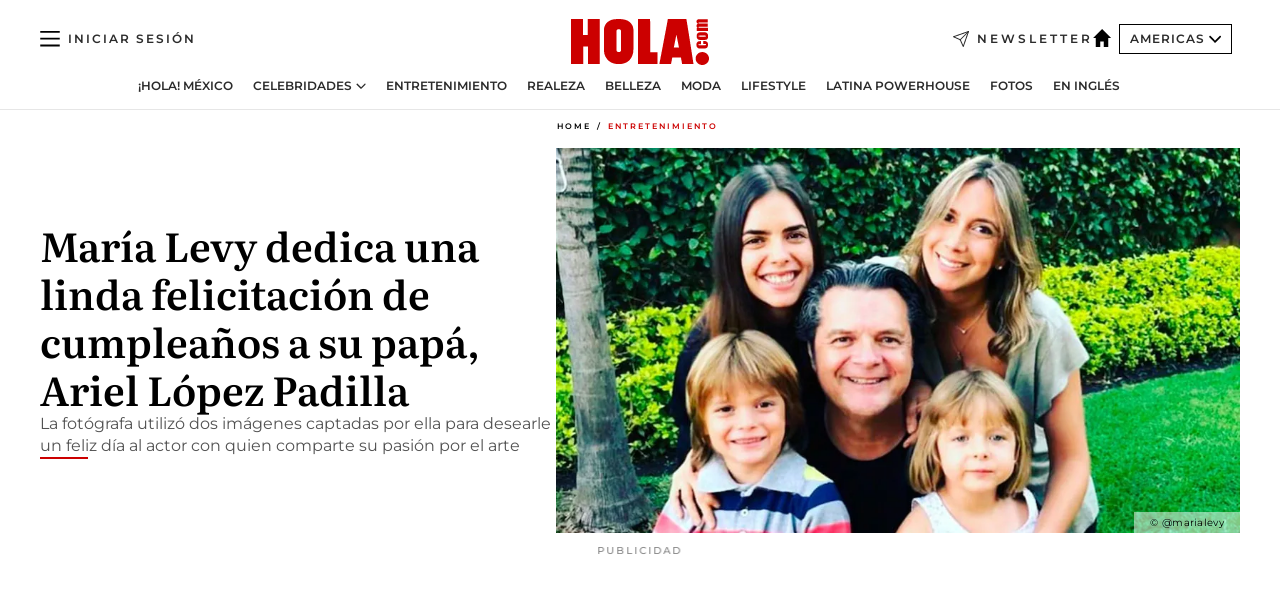

--- FILE ---
content_type: text/html; charset=utf-8
request_url: https://www.hola.com/us-es/entretenimiento/2020081233941/maria-levy-felicitacion-cumpleanios-ariel-lopez-padilla/
body_size: 30516
content:
<!DOCTYPE html><html data-site="holaAmericas" lang="es-US"><head><meta charSet="utf-8" data-next-head=""/><meta name="viewport" content="width=device-width" data-next-head=""/><meta property="mrf:tags" content="ed:5" data-next-head=""/><meta property="mrf:tags" content="otherEdition:7" data-next-head=""/><meta property="mrf:tags" content="documentType:story" data-next-head=""/><meta property="mrf:tags" content="publication:HOLA" data-next-head=""/><meta property="mrf:tags" content="articleLength:654" data-next-head=""/><meta property="mrf:tags" content="hasEmbedded:false" data-next-head=""/><meta property="mrf:tags" content="hasRelatedContent:false" data-next-head=""/><meta property="mrf:tags" content="hasRelatedGallery:false" data-next-head=""/><meta property="mrf:tags" content="contentAccess:free" data-next-head=""/><meta property="mrf:tags" content="articleID:699833" data-next-head=""/><meta property="mrf:tags" content="isPremium:false" data-next-head=""/><meta property="mrf:tags" content="internalLinks:1" data-next-head=""/><meta property="mrf:tags" content="externalLinks:0" data-next-head=""/><meta property="mrf:tags" content="numberImages:3" data-next-head=""/><meta property="mrf:tags" content="numberParagraphs:7" data-next-head=""/><meta property="mrf:tags" content="hasPodcast:false" data-next-head=""/><meta property="mrf:tags" content="articleType:article" data-next-head=""/><meta property="mrf:tags" content="contentPurpose:news" data-next-head=""/><meta property="mrf:tags" content="commercialPurpose:" data-next-head=""/><meta property="mrf:tags" content="numberAds:8" data-next-head=""/><meta property="mrf:tags" content="holaPlusOrigin:" data-next-head=""/><meta property="mrf:tags" content="hasVideo:false" data-next-head=""/><meta property="mrf:sections" content="entretenimiento" data-next-head=""/><title data-next-head="">María Levy y la tierna dedicatoria de cumpleaños a su papá, Ariel López Padilla | ¡HOLA!</title><link rel="canonical" href="https://www.hola.com/us-es/entretenimiento/2020081233941/maria-levy-felicitacion-cumpleanios-ariel-lopez-padilla/" data-next-head=""/><link rel="alternate" type="application/rss+xml" title="HOLA! RSS PRIMARY-US-ES_ENTRETENIMIENTO feed" href="https://www.hola.com/feeds/rss/am/primary-us-es_entretenimiento/any/50.xml" data-next-head=""/><link rel="alternate" href="https://www.hola.com/us-es/entretenimiento/20200812699833/maria-levy-felicitacion-cumpleanios-ariel-lopez-padilla/" hreflang="es-US" data-next-head=""/><meta name="title" content="María Levy y la tierna dedicatoria de cumpleaños a su papá, Ariel López Padilla | ¡HOLA!" data-next-head=""/><meta name="description" content="La fotógrafa utilizó dos imágenes captadas por ella para desearle un feliz día al actor con quien comparte su pasión por el arte" data-next-head=""/><meta name="robots" content="max-image-preview:large, max-snippet:-1, max-video-preview:-1" data-next-head=""/><meta name="plantilla" content="Plantilla de noticias (plantilla-noticias.html)" data-next-head=""/><meta property="og:url" content="https://www.hola.com/us-es/entretenimiento/2020081233941/maria-levy-felicitacion-cumpleanios-ariel-lopez-padilla/" data-next-head=""/><meta property="og:title" content="María Levy dedica una linda felicitación de cumpleaños a su papá, Ariel López Padilla" data-next-head=""/><meta property="og:description" content="La fotógrafa utilizó dos imágenes captadas por ella para desearle un feliz día al actor con quien comparte su pasión por el arte" data-next-head=""/><meta property="og:article:author" content="https://www.hola.com/autor/tania-galvan/" data-next-head=""/><meta property="og:image" content="https://www.hola.com/horizon/landscape/bda0c725c744-marialevypapa-t.jpg?im=Resize=(1200)" data-next-head=""/><meta property="og:image:height" content="675" data-next-head=""/><meta property="og:image:width" content="1200" data-next-head=""/><meta property="og:type" content="article" data-next-head=""/><meta property="lang" content="es-US" data-next-head=""/><meta property="article:modified_time" content="2020-08-12T03:30:21.000Z" data-next-head=""/><meta property="article:published_time" content="2020-08-12T03:30:21.000Z" data-next-head=""/><meta property="article:section" content="Entretenimiento" data-next-head=""/><meta property="article:tag" content="Mexico,Entretenimiento,Maria Levy" data-next-head=""/><meta property="article:publisher" content="https://www.facebook.com/revistaHolaUSA/" data-next-head=""/><meta property="fb:app_id" content="141031596297673" data-next-head=""/><meta property="fb:pages" content="52459726262" data-next-head=""/><meta name="dc.title" content="María Levy y la tierna dedicatoria de cumpleaños a su papá, Ariel López Padilla | ¡HOLA!" data-next-head=""/><meta name="dc.date" content="2020-08-12T03:30:21.000Z" data-next-head=""/><meta name="dc.author" content="Tania Galván" data-next-head=""/><meta name="twitter:card" content="summary_large_image" data-next-head=""/><meta name="twitter:site" content="@usahola" data-next-head=""/><meta name="twitter:title" content="María Levy dedica una linda felicitación de cumpleaños a su papá, Ariel López Padilla" data-next-head=""/><meta name="twitter:image" content="https://www.hola.com/horizon/landscape/bda0c725c744-marialevypapa-t.jpg?im=Resize=(1200)" data-next-head=""/><meta name="twitter:description" content="La fotógrafa utilizó dos imágenes captadas por ella para desearle un feliz día al actor con quien comparte su pasión por el arte" data-next-head=""/><meta name="twitter:creator" content="@usahola" data-next-head=""/><meta name="twitter:url" content="https://www.hola.com/us-es/entretenimiento/2020081233941/maria-levy-felicitacion-cumpleanios-ariel-lopez-padilla/" data-next-head=""/><meta property="og:site_name" content="¡HOLA!" data-next-head=""/><meta property="fb:admins" content="52459726262" data-next-head=""/><meta property="og:updated_time" content="2020-08-12T03:30:21.000Z" data-next-head=""/><script type="application/ld+json" data-next-head="">[{"@context":"https://schema.org","@type":"NewsArticle","mainEntityOfPage":{"@type":"WebPage","@id":"https://www.hola.com/us-es/entretenimiento/2020081233941/maria-levy-felicitacion-cumpleanios-ariel-lopez-padilla/","isAccessibleForFree":true},"headline":"María Levy dedica una linda felicitación de cumpleaños a su papá, Ariel López Padilla","datePublished":"2020-08-12T03:30:21.000Z","dateModified":"2020-08-12T03:30:21.000Z","copyrightYear":"2020","url":"https://www.hola.com/us-es/entretenimiento/2020081233941/maria-levy-felicitacion-cumpleanios-ariel-lopez-padilla/","author":[{"@type":"Person","name":"Tania Galván","url":"https://www.hola.com/autor/tania-galvan/"}],"articleSection":"Entretenimiento","inLanguage":"es-us","license":"https://www.hola.com/aviso-legal/","description":"La fotógrafa utilizó dos imágenes captadas por ella para desearle un feliz día al actor con quien comparte su pasión por el arte","articleBody":"Hace un par de años María Levy, hija mayor de la fallecida Mariana Levy, encontró en la fotografía su pasión, razón por la que este 12 de agosto, la joven, de 24 años de edad, utilizó dos piezas de su autoría para dedicarle una felicitación de cumpleaños a su papá, Ariel López Padilla, a quien a la distancia recordó en su cuenta de Instagram, donde le escribió: “Los que crean sus propios mundos son generalmente los poetas”. La fotógrafa remató su mensaje con la frase: “¡Feliz cumpleaños señor don padre!”, esta publicación de María provocó la reacción de varios de sus seguidores, entre ellos, Ana Bárbara a quien la joven le dice de cariño Maye.MÁS NOTAS RELACIONADAS","keywords":["Mexico","Entretenimiento","Maria Levy"],"publisher":{"@type":"NewsMediaOrganization","name":"HOLA! USA en Español","@legalName":"Hola S.L","url":"https://www.hola.com/","logo":{"@type":"ImageObject","url":"https://www.hola.com/us-es/holacom.png","width":196,"height":60}},"image":[{"@type":"ImageObject","url":"https://www.hola.com/horizon/landscape/bda0c725c744-marialevypapa-t.jpg","width":1920,"height":1080},{"@type":"ImageObject","url":"https://www.hola.com/horizon/square/bda0c725c744-marialevypapa-t.jpg","width":1080,"height":1080}]},{"@context":"https://schema.org","@graph":[{"@type":"WebSite","@id":"https://www.hola.com/#website","url":"https://www.hola.com/","name":"HOLA! USA en Español"}]},{"@context":"https://schema.org","@type":"BreadcrumbList","itemListElement":[{"@type":"ListItem","position":1,"name":"HOLA! USA en Español","item":{"@id":"https://www.hola.com/us-es/","@type":"CollectionPage"}},{"@type":"ListItem","position":2,"name":"Entretenimiento","item":{"@id":"https://www.hola.com/us-es/entretenimiento/","@type":"CollectionPage"}}]},{"@context":"https://schema.org","@type":"SiteNavigationElement","hasPart":[{"@type":"CreativeWork","name":"¡HOLA! México","url":"https://www.hola.com/mexico/"},{"@type":"CreativeWork","name":"Celebridades","url":"https://www.hola.com/us-es/celebrities/"},{"@type":"CreativeWork","name":"Entretenimiento","url":"https://www.hola.com/us-es/entretenimiento/"},{"@type":"CreativeWork","name":"Realeza","url":"https://www.hola.com/us-es/realeza/"},{"@type":"CreativeWork","name":"Belleza","url":"https://www.hola.com/us-es/belleza/"},{"@type":"CreativeWork","name":"Moda","url":"https://www.hola.com/us-es/moda/"},{"@type":"CreativeWork","name":"Lifestyle","url":"https://www.hola.com/us-es/lifestyle/"},{"@type":"CreativeWork","name":"Latina Powerhouse","url":"https://www.hola.com/us-es/latinapowerhouse/"},{"@type":"CreativeWork","name":"Fotos","url":"https://www.hola.com/us-es/tags/fotos/"},{"@type":"CreativeWork","name":"En Inglés","url":"https://www.hola.com/us/"}]}]</script><link rel="preconnect" href="https://fonts.gstatic.com"/><link rel="preconnect" href="https://securepubads.g.doubleclick.net"/><link rel="preconnect" href="https://api.permutive.com"/><link rel="preconnect" href="https://micro.rubiconproject.com"/><link rel="preconnect" href="https://cdn.jwplayer.com"/><link rel="preconnect" href="https://cdn.privacy-mgmt.com"/><link rel="preconnect" href="https://www.googletagmanager.com"/><link rel="dns-prefetch" href="https://fonts.gstatic.com"/><link rel="dns-prefetch" href="https://securepubads.g.doubleclick.net"/><link rel="dns-prefetch" href="https://api.permutive.com"/><link rel="dns-prefetch" href="https://micro.rubiconproject.com"/><link rel="dns-prefetch" href="https://cdn.jwplayer.com"/><link rel="dns-prefetch" href="https://cdn.privacy-mgmt.com"/><link rel="dns-prefetch" href="https://www.googletagmanager.com"/><link rel="dns-prefetch" href=""/><link rel="dns-prefetch" href="https://ssl.p.jwpcdn.com"/><link rel="dns-prefetch" href="https://www.google-analytics.com"/><script fetchpriority="high" type="text/javascript" src="https://securepubads.g.doubleclick.net/tag/js/gpt.js" async=""></script><link rel="apple-touch-icon" type="image/png" sizes="57x57" href="/us-es/apple-touch-icon-57x57.png"/><link rel="apple-touch-icon" type="image/png" sizes="60x60" href="/us-es/apple-touch-icon-60x60.png"/><link rel="apple-touch-icon" type="image/png" sizes="72x72" href="/us-es/apple-touch-icon-72x72.png"/><link rel="apple-touch-icon" type="image/png" sizes="76x76" href="/us-es/apple-touch-icon-76x76.png"/><link rel="apple-touch-icon" type="image/png" sizes="114x114" href="/us-es/apple-touch-icon-114x114.png"/><link rel="apple-touch-icon" type="image/png" sizes="120x120" href="/us-es/apple-touch-icon-120x120.png"/><link rel="apple-touch-icon" type="image/png" sizes="144x144" href="/us-es/apple-touch-icon-144x144.png"/><link rel="apple-touch-icon" type="image/png" sizes="152x152" href="/us-es/apple-touch-icon-152x152.png"/><link rel="apple-touch-icon" type="image/png" sizes="180x180" href="/us-es/apple-touch-icon-180x180.png"/><link rel="shortcut icon" type="image/png" sizes="32x32" href="/us-es/favicon-32x32.png"/><link rel="icon" type="image/png" sizes="16x16" href="/us-es/favicon-16x16.png"/><link rel="icon" type="image/png" sizes="192x192" href="/us-es/favicon-192x192.png"/><link rel="icon" type="image/x-icon" href="/us-es/favicon.ico"/><link rel="shortcut icon" href="/us-es/favicon.ico"/><link rel="manifest" href="/site.webmanifest" crossorigin="use-credentials"/><link rel="mask-icon" href="/us-es/icons/safari-pinned-tab.svg" color="#cc0000"/><meta name="msapplication-TileColor" content="#cc0000"/><meta name="theme-color" content="#ffffff"/><meta name="version" content="v4.67.1"/><script id="datalayer-script" data-nscript="beforeInteractive">(function() {
						const page = {"documentType":"story","geoBucket":"geo_us_es","errorStatus":"","publication":"HOLA","subsection":"entretenimiento","section":"entretenimiento","cleanURL":"https://www.hola.com/us-es/entretenimiento/2020081233941/maria-levy-felicitacion-cumpleanios-ariel-lopez-padilla/","canonicalURL":"https://www.hola.com/us-es/entretenimiento/2020081233941/maria-levy-felicitacion-cumpleanios-ariel-lopez-padilla/","ed":"5","otherEdition":["7"],"dataSource":"web"};
						const article = {"datePublication":"20200812","author":["Tania Galván"],"tags":["mexico","maria-levy"],"keywords":[],"videoTitle":"","dateModified":"20200812","videoID":"","videoPlayer":"","videoType":"","videoStyle":"","descriptionURL":"La fotógrafa utilizó dos imágenes captadas por ella para desearle un feliz día al actor con quien comparte su pasión por el arte","contentClassification":"","clientName":"","articleLength":654,"articleTitle":"María Levy y la tierna dedicatoria de cumpleaños a su papá, Ariel López Padilla | ¡HOLA!","articleHeadline":"María Levy dedica una linda felicitación de cumpleaños a su papá, Ariel López Padilla","articleSubtitle":"La fotógrafa utilizó dos imágenes captadas por ella para desearle un feliz día al actor con quien comparte su pasión por el arte","articleID":699833,"externalLinks":0,"numberImages":3,"numberParagraphs":7,"hasVideo":false,"hasEmbedded":false,"internalLinks":1,"hasPodcast":false,"contentPurpose":"news","articleType":"article","isAffiliate":false,"isBranded":false,"isTenancy":false,"isPremium":false,"isOneColumn":false,"contentAccess":"free","holaPlusOrigin":"","hasRelatedContent":false,"hasRelatedGallery":false,"commercialPurpose":[],"campaign":[],"sourceClonedArticle":"","numberAds":8,"primaryImageStyle":"rightAligned169","contentCreation":[],"recirculationBlockType":["link-list","ceros-homepage","related-news","latest-news","article-body-branded"],"recirculationBlockNumber":5};
						window.dataLayer = window.dataLayer || [];
						if (page) window.dataLayer.push(page);
						if (article) window.dataLayer.push(article);
					})();</script><script id="prebid-create" data-nscript="beforeInteractive">
			window.pbjs = window.pbjs || {};
			window.pbjs.que = window.pbjs.que || [];
		</script><script id="gpt-create" data-nscript="beforeInteractive">
			window.dataLayer = window.dataLayer || [];
			window.googletag = window.googletag || {cmd: []};
			window.adConfig = window.adConfig || {};
			window.adConfig.ads = window.adConfig.ads || [];
			window.adConfig.sraIds = window.adConfig.sraIds || [];
			window.mappings = window.mappings || {};
			window.pageLevelTargeting = window.pageLevelTargeting || false;
		</script><script id="marfil-create" data-nscript="beforeInteractive">(function(){"use strict";function e(e){var t=!(arguments.length>1&&void 0!==arguments[1])||arguments[1],c=document.createElement("script");c.src=e,t?c.type="module":(c.async=!0,c.type="text/javascript",c.setAttribute("nomodule",""));var n=document.getElementsByTagName("script")[0];n.parentNode.insertBefore(c,n)}!function(t,c){!function(t,c,n){var a,o,r;n.accountId=c,null!==(a=t.marfeel)&&void 0!==a||(t.marfeel={}),null!==(o=(r=t.marfeel).cmd)&&void 0!==o||(r.cmd=[]),t.marfeel.config=n;var i="https://sdk.mrf.io/statics";e("".concat(i,"/marfeel-sdk.js?id=").concat(c),!0),e("".concat(i,"/marfeel-sdk.es5.js?id=").concat(c),!1)}(t,c,arguments.length>2&&void 0!==arguments[2]?arguments[2]:{})}(window,7386,{} /* Config */)})();
		</script><link rel="preload" href="/us-es/_next/static/css/c63079555a664595.css" as="style"/><link rel="stylesheet" href="/us-es/_next/static/css/c63079555a664595.css" data-n-g=""/><link rel="preload" href="/us-es/_next/static/css/7829afaba236848f.css" as="style"/><link rel="stylesheet" href="/us-es/_next/static/css/7829afaba236848f.css" data-n-p=""/><link rel="preload" href="/us-es/_next/static/css/afe6d837ce3c2cbc.css" as="style"/><link rel="stylesheet" href="/us-es/_next/static/css/afe6d837ce3c2cbc.css" data-n-p=""/><noscript data-n-css=""></noscript><script defer="" nomodule="" src="/us-es/_next/static/chunks/polyfills-42372ed130431b0a.js"></script><script src="//applets.ebxcdn.com/ebx.js" async="" id="ebx" defer="" data-nscript="beforeInteractive"></script><script defer="" src="/us-es/_next/static/chunks/7933.9277de101a349816.js"></script><script defer="" src="/us-es/_next/static/chunks/5307.60d8733009aa532b.js"></script><script defer="" src="/us-es/_next/static/chunks/2647.3bc17af82032f8a4.js"></script><script defer="" src="/us-es/_next/static/chunks/8592.551ef9db4f200d66.js"></script><script defer="" src="/us-es/_next/static/chunks/36.8678ed23b899c02e.js"></script><script defer="" src="/us-es/_next/static/chunks/6876.b149e8baa2b41b0a.js"></script><script defer="" src="/us-es/_next/static/chunks/819.9bd4b9b211a0911f.js"></script><script defer="" src="/us-es/_next/static/chunks/8377.fd2be8fd084950cd.js"></script><script defer="" src="/us-es/_next/static/chunks/6237.48ccf0155dfcbbec.js"></script><script defer="" src="/us-es/_next/static/chunks/3944.1825702318ff5bcd.js"></script><script defer="" src="/us-es/_next/static/chunks/8857.81d89b2ef965bce9.js"></script><script defer="" src="/us-es/_next/static/chunks/6510.b27b37e3889fe4ef.js"></script><script defer="" src="/us-es/_next/static/chunks/408.20f9242c27d56e6a.js"></script><script src="/us-es/_next/static/chunks/webpack-9cd71e8866d2b437.js" defer=""></script><script src="/us-es/_next/static/chunks/framework-87f4787c369d4fa9.js" defer=""></script><script src="/us-es/_next/static/chunks/main-1ab26d7af7598fda.js" defer=""></script><script src="/us-es/_next/static/chunks/pages/_app-a211974c368bb8f8.js" defer=""></script><script src="/us-es/_next/static/chunks/1609-4252f898d0831c6c.js" defer=""></script><script src="/us-es/_next/static/chunks/4359-e46b7b2f42443a68.js" defer=""></script><script src="/us-es/_next/static/chunks/3605-4cecc053865610f5.js" defer=""></script><script src="/us-es/_next/static/chunks/pages/article/%5B...path%5D-6775a780bc5cb96d.js" defer=""></script><script src="/us-es/_next/static/elyrRfDCNQlp8ns66jLNA/_buildManifest.js" defer=""></script><script src="/us-es/_next/static/elyrRfDCNQlp8ns66jLNA/_ssgManifest.js" defer=""></script></head><body><div id="__next"><a class="skLi-8370a0" href="#hm-main">Ir al contenido principal</a><a class="skLi-8370a0" href="#hm-footer">Ir al pie de página</a><div><!-- Comscore Identifier: comscorekw= --></div> <!-- --> <!-- --> <!-- --> <div class="glide-header ho-heWr-13544c1"><header class=" ho-theme ho-header ho-ce-84215c" id="hm-header" data-no-swipe="true"><div class="ho-heMaRoWr-20558d9 hm-container"><div class="ho-heToBa-12016a3"><button type="button" class="ho-heHaTo-215244d ho-theme ho-button ho-bu-i-1138ea0" aria-label="Abrir menú" aria-expanded="false" title="Abrir menú"><svg viewBox="0 0 16 13" xmlns="http://www.w3.org/2000/svg" aria-hidden="true" class="hm-icon"><path d="M16 1.5H0V0h16zM16 7H0V5.5h16zm0 5.5H0V11h16z" fill="currentColor" fill-rule="evenodd"></path></svg></button><div class="ho-heLoCo-194933f"><a aria-label="HOLA.com" class="ho-loLi-8311c6 ho-link" href="https://www.hola.com/us-es/"><svg viewBox="0 0 242 81" fill="none" xmlns="http://www.w3.org/2000/svg" aria-hidden="true" class="ho-loIc-826c03 hm-icon"><path d="M230.277 58.186c6.478 0 11.723 5.128 11.723 11.407C242 75.87 236.755 81 230.277 81c-6.479 0-11.723-5.129-11.723-11.407 0-6.279 5.244-11.407 11.723-11.407zM106.522 9.506c2.116 2.697 3.041 7.295 3.041 11.76l-.176 34.267c-.353 8.931-5.509 18.57-13.706 21.576-8.198 3.758-20.979 3.05-28.118-2.299-6.215-4.642-9.432-11.23-9.784-18.747V17.907c.528-5.35 3.393-11.23 8.02-13.75C69.194 2.033 72.896.574 76.819.396c8.55-.883 23.49-1.06 29.704 9.109zm-19.92 9.418c-1.234-1.062-3.041-1.238-4.452-.708-1.41.53-2.291 1.769-2.468 3.228v33.558c.177 1.415 1.234 2.697 2.689 3.05 1.058.355 2.292.178 3.217 0 1.058-.706 2.116-1.237 2.116-3.227V21.621c-.045-1.415-.573-1.946-1.102-2.697zM202.203.044c.529.177 12.605 79.01 12.605 79.409h-19.921l-2.116-11.761h-15.116l-2.292 11.76h-20.449S170.03.222 169.854.044c-.22.177 32.349 0 32.349 0zM189.378 50.36s-4.451-22.638-4.451-22.815c0 0 0-.353-4.628 22.815h9.079zm-50.507 8.356h12.825v20.692h-34.332V.044h21.331c.176 0 .176 58.849.176 58.672zM21.155 28.386h8.373V0H50.33v79.408H29.705V48.37H21.33v31.038H0V.044h21.155v28.341zm206.654 10.522v5.527h-2.336c-.705 0-1.234 0-1.587.177-.352.177-.352.354-.352.707 0 .354.176.53.352.708.177.177.706.177 1.587.177h9.255c.705 0 1.234-.177 1.587-.354.352-.177.529-.354.529-.708a.974.974 0 00-.529-.884c-.353-.177-1.058-.177-1.939-.177h-2.292v-5.35c1.586 0 2.688 0 3.57.177.705.177 1.586.354 2.291 1.061.882.531 1.411 1.238 1.763 2.123.353.884.529 1.945.529 3.404 0 1.592-.352 3.05-.881 3.935-.529 1.061-1.411 1.592-2.468 2.123-1.058.353-2.468.53-4.452.53h-5.509c-1.586 0-2.864-.177-3.746-.53-.881-.354-1.586-1.062-2.292-2.123-.705-1.06-1.057-2.476-1.057-3.935 0-1.592.352-2.874 1.057-3.935.706-1.061 1.411-1.768 2.469-2.122 1.234-.354 2.644-.53 4.451-.53zm-.529-15.519h4.804c1.763 0 3.041 0 3.922.177.882.177 1.587.53 2.292 1.061.705.53 1.234 1.238 1.587 2.122.352.885.528 1.946.528 3.228 0 1.238-.176 2.476-.352 3.405-.353.884-.705 1.591-1.234 2.122-.529.53-1.234.884-2.116 1.061-.881.177-2.115.354-3.746.354h-4.98c-1.763 0-3.217-.177-4.275-.53-1.058-.355-1.763-1.062-2.468-2.123-.529-1.061-.881-2.3-.881-3.935 0-1.238.176-2.476.528-3.405a4.594 4.594 0 011.587-2.122c.705-.53 1.234-.884 1.939-1.061.529-.177 1.587-.354 2.865-.354zm-1.454 5.88c-1.058 0-1.587 0-1.94.178-.176.176-.352.353-.352.707s.176.53.352.707c.177.177.882.177 1.94.177h8.726c.881 0 1.586 0 1.763-.177.352-.177.352-.353.352-.707s-.176-.53-.352-.707c-.177-.177-.882-.177-1.587-.177h-8.902zm-5.333-13.882l1.763.176c-.705-.53-1.234-1.06-1.587-1.591-.352-.708-.529-1.415-.529-2.123 0-1.591.705-2.874 2.116-3.758-.705-.53-1.234-1.061-1.587-1.592-.352-.707-.529-1.238-.529-2.122 0-1.06.177-1.768.705-2.476.529-.707 1.058-1.06 1.763-1.238.705-.177 1.763-.354 3.394-.354h13.883v5.704H227.28c-1.587 0-2.688 0-3.041.177-.353.177-.529.354-.529.707 0 .354.176.708.529.885.353.177 1.41.177 3.041.177h12.605v5.703h-12.252c-1.94 0-3.041 0-3.394.177-.353.177-.529.354-.529.707 0 .177.176.531.353.708.176.177.352.354.705.354h15.293v5.703h-19.392v-5.88h-.176v-.044z" fill="currentColor"></path></svg><span class="sr-only">María Levy y la tierna dedicatoria de cumpleaños a su papá, Ariel López Padilla</span></a></div><a class="ho-heNeLi-2084f73 ho-link" href="https://www.hola.com/us-es/newsletter/"><svg viewBox="0 0 18 18" fill="none" xmlns="http://www.w3.org/2000/svg" aria-hidden="true" class="hm-icon"><path fill-rule="evenodd" clip-rule="evenodd" d="M17.837.163a.556.556 0 010 .786l-9.342 9.343a.556.556 0 01-.787-.787L17.051.163a.556.556 0 01.786 0z" fill="currentColor"></path><path fill-rule="evenodd" clip-rule="evenodd" d="M17.837.163a.556.556 0 01.132.577l-5.914 16.888a.556.556 0 01-1.033.042l-3.288-7.405L.33 6.975a.556.556 0 01.042-1.033L17.26.032a.556.556 0 01.577.13zM2.064 6.528l6.318 2.808a.556.556 0 01.282.283l2.805 6.317 5.068-14.473L2.064 6.528z" fill="currentColor"></path></svg><span class="newsletter-label">Newsletter</span></a><div class="ho-heEdSw-2174946 -header ho-theme ho-edSw-1589d3b -no-label" id="edition-switcher"><a aria-label="Americas" class="ho-link" href="https://www.hola.com/us-es/"><svg width="18" height="18" viewBox="0 0 18 18" fill="none" xmlns="http://www.w3.org/2000/svg" aria-hidden="true" class="ho-edSwHoIc-2375ca4 hm-icon"><path d="M9 0L0 9h2.695v9h4.587v-5.386h3.46V18h4.567V9H18L9 0z" fill="currentColor"></path></svg></a><button type="button" class="ho-edSwBu-2225aeb ho-theme ho-button ho-bu-i-1138ea0" aria-label="Abrir Ediciones" aria-expanded="false" aria-controls="edition-switcher-list-Americas-desktop" title="Abrir Ediciones" on="tap:edition-switcher.toggleClass(class=&#x27;editionOpen&#x27;)">Americas<svg width="140" height="90" viewBox="0 0 14 9" fill="none" xmlns="http://www.w3.org/2000/svg" aria-hidden="true" class="ho-edSwIc-1982557 hm-icon"><path fill-rule="evenodd" clip-rule="evenodd" d="M7.8 8.43a1 1 0 01-1.415 0L.57 2.615A1 1 0 011.985 1.2l5.107 5.108L12.2 1.2a1 1 0 111.415 1.415L7.8 8.43z" fill="currentColor"></path></svg></button><ul class="ho-edSwLi-2001c71" id="edition-switcher-list-Americas-desktop" aria-hidden="true"><li><a class="ho-edSwLi-1987a78 ho-link" href="https://www.hola.com/" tabindex="-1">España</a></li><li><a class="ho-edSwLi-1987a78 ho-link" href="https://www.hola.com/us/" tabindex="-1">USA</a></li><li><a class="ho-edSwLi-1987a78 ho-link" href="https://www.hola.com/mexico/" tabindex="-1">México</a></li></ul></div><div class="login-header ho-loCo-146800c"><a aria-label="Iniciar sesión" class="ho-loLi-935396 ho-link" href="" rel="nofollow"><span class="ho-loLiTe-1356d2a">Iniciar sesión</span></a></div></div><div class="ho-heNaCo-18413da"><nav class="ho-heNa-165781b" aria-label="Primary Header Navigation" id="header-navigation-primary"><ul class="ho-naLi-148407d"><li class="ho-naIt-1471b6f"><a class="ho-naLi-147079d ho-link" href="https://www.hola.com/mexico/">¡HOLA! México</a></li><li class="ho-naIt-1471b6f"><div class="ho-naWr-1809e3b" id="header-navigation-primary-link-e4ugv_aKj5"><a class="ho-naLa-1552e12 ho-naLi-147079d ho-link" href="https://www.hola.com/us-es/celebrities/">Celebridades</a><button type="button" class="ho-naSuBu-2443568 ho-theme ho-button ho-bu-i-1138ea0" aria-label="Abrir Celebridades Submenu" aria-expanded="false" aria-controls="sub-menu-e4ugv_aKj5-primary" on="tap:sub-menu-e4ugv_aKj5-primary.toggleClass(class=&#x27;navigationWrapperOpen&#x27;)"><svg width="140" height="90" viewBox="0 0 14 9" fill="none" xmlns="http://www.w3.org/2000/svg" aria-hidden="true" class="ho-naSuIc-2200d8b hm-icon"><path fill-rule="evenodd" clip-rule="evenodd" d="M7.8 8.43a1 1 0 01-1.415 0L.57 2.615A1 1 0 011.985 1.2l5.107 5.108L12.2 1.2a1 1 0 111.415 1.415L7.8 8.43z" fill="currentColor"></path></svg></button><ul class="ho-naSu-1807e6f" aria-hidden="true" id="sub-menu-e4ugv_aKj5-primary"><li class="ho-naSuIt-2206ba3"><a class="ho-suLi-116577e ho-link" href="https://www.hola.com/us-es/tags/bodas/" tabindex="-1">Bodas</a></li><li class="ho-naSuIt-2206ba3"><a class="ho-suLi-116577e ho-link" href="https://www.hola.com/us-es/tags/hijos-de-famosos/" tabindex="-1">Hijos de famosos</a></li><li class="ho-naSuIt-2206ba3"><a class="ho-suLi-116577e ho-link" href="https://www.hola.com/us-es/tags/bebes-famosos/" tabindex="-1">Bebés famosos</a></li><li class="ho-naSuIt-2206ba3"><a class="ho-suLi-116577e ho-link" href="https://www.hola.com/us-es/tags/rupturas/" tabindex="-1">Rupturas</a></li></ul></div></li><li class="ho-naIt-1471b6f"><a class="ho-naLi-147079d ho-link" href="https://www.hola.com/us-es/entretenimiento/">Entretenimiento</a></li><li class="ho-naIt-1471b6f"><a class="ho-naLi-147079d ho-link" href="https://www.hola.com/us-es/realeza/">Realeza</a></li><li class="ho-naIt-1471b6f"><a class="ho-naLi-147079d ho-link" href="https://www.hola.com/us-es/belleza/">Belleza</a></li><li class="ho-naIt-1471b6f"><a class="ho-naLi-147079d ho-link" href="https://www.hola.com/us-es/moda/">Moda</a></li><li class="ho-naIt-1471b6f"><a class="ho-naLi-147079d ho-link" href="https://www.hola.com/us-es/lifestyle/">Lifestyle</a></li><li class="ho-naIt-1471b6f"><a class="ho-naLi-147079d ho-link" href="https://www.hola.com/us-es/latinapowerhouse/">Latina Powerhouse</a></li><li class="ho-naIt-1471b6f"><a class="ho-naLi-147079d ho-link" href="https://www.hola.com/us-es/tags/fotos/">Fotos</a></li><li class="ho-naIt-1471b6f"><a class="ho-naLi-147079d ho-link" href="https://www.hola.com/us/">En Inglés</a></li></ul></nav></div></div><nav class="ho-heMeMo-1622f64" aria-label="Primary Header Navigation" id="header-navigation-primary"><ul class="ho-naLi-148407d"><li class="ho-naIt-1471b6f"><a class="ho-naLi-147079d ho-link" href="https://www.hola.com/mexico/">¡HOLA! México</a></li><li class="ho-naIt-1471b6f"><a class="ho-naLi-147079d ho-link" href="https://www.hola.com/us-es/celebrities/">Celebridades</a></li><li class="ho-naIt-1471b6f"><a class="ho-naLi-147079d ho-link" href="https://www.hola.com/us-es/entretenimiento/">Entretenimiento</a></li><li class="ho-naIt-1471b6f"><a class="ho-naLi-147079d ho-link" href="https://www.hola.com/us-es/realeza/">Realeza</a></li><li class="ho-naIt-1471b6f"><a class="ho-naLi-147079d ho-link" href="https://www.hola.com/us-es/belleza/">Belleza</a></li><li class="ho-naIt-1471b6f"><a class="ho-naLi-147079d ho-link" href="https://www.hola.com/us-es/moda/">Moda</a></li><li class="ho-naIt-1471b6f"><a class="ho-naLi-147079d ho-link" href="https://www.hola.com/us-es/lifestyle/">Lifestyle</a></li><li class="ho-naIt-1471b6f"><a class="ho-naLi-147079d ho-link" href="https://www.hola.com/us-es/latinapowerhouse/">Latina Powerhouse</a></li><li class="ho-naIt-1471b6f"><a class="ho-naLi-147079d ho-link" href="https://www.hola.com/us-es/tags/fotos/">Fotos</a></li><li class="ho-naIt-1471b6f"><a class="ho-naLi-147079d ho-link" href="https://www.hola.com/us/">En inglés</a></li></ul></nav></header><span id="hm-main"></span></div> <!-- --> <div class="-variation-skin -style-2 hola-style" data-sticky-megabanner="false" data-ad-title="PUBLICIDAD"><div class="desktop adCo-11280b3"><div id="div-skin_0" data-refresh-count="0"></div></div></div><div class="all" id="div-outofpage1X1_0" data-position="outofpage" data-refresh-count="0" data-ad-title="PUBLICIDAD"></div> 
<div class="gc-col-12 gc-row">
 <div class="gc-col-12 gc-row hm-container skin-container" role="main">
  <!-- --> <!-- --> <div class="ho-arCo-12511f0 ho-ahRi-711fc1  ho-theme"><div class="ho-brCrWr-1867707"><nav class=" ho-theme ho-br-11623d5" aria-label="Breadcrumbs"><ul><li class="ho-brIt-15618e2"><a aria-label="Home" class="ho-link" href="https://www.hola.com/us-es/">Home</a></li><li class="ho-brIt-15618e2 ho-brItAc-2165a92"><a aria-label="Entretenimiento" class="ho-link" href="https://www.hola.com/us-es/entretenimiento/">Entretenimiento</a></li></ul></nav></div><div class="ho-maWr-1158355"><div class="ho-heWr-1457675"><h1 class="he-720f74 ho-title">María Levy dedica una linda felicitación de cumpleaños a su papá, Ariel López Padilla</h1><hr class="ho-boLiUnTi-2077d80"/><h2 class="he-720f74 ho-su-8760bf">La fotógrafa utilizó dos imágenes captadas por ella para desearle un feliz día al actor con quien comparte su pasión por el arte</h2><hr class="ho-boLi-1053c1d"/></div><div class="ho-meWr-1249476"><div class="ho-imCo-14461c5"><img src="https://www.hola.com/horizon/landscape/bda0c725c744-marialevypapa-t.jpg" sizes="(min-width:1280px) 730px, (min-width:960px) 45vw, (min-width:768px) 45vw, (min-width:320px) 100vw, 100vw" srcSet="https://www.hola.com/horizon/landscape/bda0c725c744-marialevypapa-t.jpg?im=Resize=(960),type=downsize 960w, https://www.hola.com/horizon/landscape/bda0c725c744-marialevypapa-t.jpg?im=Resize=(360),type=downsize 360w, https://www.hola.com/horizon/landscape/bda0c725c744-marialevypapa-t.jpg?im=Resize=(640),type=downsize 640w" width="1920" height="1080" loading="eager" decoding="async" alt="marialevypapa t" fetchpriority="high" class="ho-image"/><span class="ho-imCr-1233683">&#169; @marialevy</span></div></div></div></div> <div class="-variation-megabanner -style-2 hola-style" data-sticky-megabanner="false" data-ad-title="PUBLICIDAD"><div class="desktop adCo-11280b3"><div id="div-megabanner_0" data-refresh-count="0"></div></div></div> <!-- --> 
  <div class="gc-col-12 gc-row hm-grid hm-grid__section hm-grid__article">
   <div class="gc-col-8 gc-row hm-grid__content hm-grid__content--article">
    <div class="ho-arBy-1351edd  ho-theme"><div class="ho-arByIn-1859323 ho-arByInRe-2687baa"><div><div class="ho-author  ho-theme"><div class="ho-auDe-1369079"><a class="ho-auNa-104497a link" href="https://www.hola.com/autor/tania-galvan/">Tania Galván</a><span class="ho-pu-97452a">Redactora Senior</span></div></div><div class="ho-loTi-13508a5 ho-loTi-13508a5"><span class="ho-loTiSp-1752866">Agosto 11, 2020  11:30 PM EDT</span><time class="ho-loTiTiTa-203339b ho-loTiTiTaHi-2621b16" dateTime="2020-08-12T03:30:21.000Z"> 11, 2020, 11:30 PM EDT</time></div></div><div class="ho-soShWr-2088523"><div id="socialSharing" class="ho-soSh-13519cb ho-soSh-13519cb ho-theme ho-soShHo-2417e03 ho-soShEx-2363117"><ul class="ho-soShLi-1864eac"><li class="ho-soShIt-17504d3 -type-whatsapp"><a class="ho-soShLi-1749f81 ho-link" href="https://api.whatsapp.com/send?text=https%3A%2F%2Fwww.hola.com%2Fus-es%2Fentretenimiento%2F2020081233941%2Fmaria-levy-felicitacion-cumpleanios-ariel-lopez-padilla%2F&amp;media=&amp;description=Mar%C3%ADa%20Levy%20dedica%20una%20linda%20felicitaci%C3%B3n%20de%20cumplea%C3%B1os%20a%20su%20pap%C3%A1%2C%20Ariel%20L%C3%B3pez%20Padilla" rel="nofollow" target="_blank"><svg width="18" height="18" viewBox="0 0 18 18" fill="none" xmlns="http://www.w3.org/2000/svg" aria-hidden="true" class="ho-soShLiIc-2142828 hm-icon"><path fill-rule="evenodd" clip-rule="evenodd" d="M4.283 1.304A8.93 8.93 0 018.49.01a8.928 8.928 0 11-3.54 16.913L.441 17.992a.347.347 0 01-.417-.409l.947-4.601A8.93 8.93 0 014.283 1.304zm5.773 14.524a6.994 6.994 0 003.816-1.955v-.002a6.99 6.99 0 10-11.18-1.77l.314.605-.582 2.824 2.767-.653.625.312a6.993 6.993 0 004.24.64zm1.475-5.46l1.73.496-.002.002a.646.646 0 01.366.967 2.917 2.917 0 01-1.546 1.348c-1.184.285-3.002.006-5.272-2.112-1.965-1.835-2.485-3.362-2.362-4.573A2.91 2.91 0 015.569 4.78a.646.646 0 011.008.23l.73 1.645a.646.646 0 01-.08.655l-.369.477a.632.632 0 00-.05.698 9.228 9.228 0 002.978 2.626.625.625 0 00.684-.144l.424-.43a.646.646 0 01.637-.169z" fill="currentColor"></path></svg></a></li><li class="ho-soShIt-17504d3 -type-facebook"><a aria-label="Siguenos en Facebook" class="ho-soShLi-1749f81 ho-link" href="https://www.facebook.com/sharer/sharer.php?u=https%3A%2F%2Fwww.hola.com%2Fus-es%2Fentretenimiento%2F2020081233941%2Fmaria-levy-felicitacion-cumpleanios-ariel-lopez-padilla%2F&amp;quote=Mar%C3%ADa%20Levy%20dedica%20una%20linda%20felicitaci%C3%B3n%20de%20cumplea%C3%B1os%20a%20su%20pap%C3%A1%2C%20Ariel%20L%C3%B3pez%20Padilla" rel="nofollow" target="_blank"><svg width="11" height="18" viewBox="0 0 11 18" fill="none" xmlns="http://www.w3.org/2000/svg" aria-hidden="true" class="ho-soShLiIc-2142828 hm-icon"><path fill-rule="evenodd" clip-rule="evenodd" d="M10.008 3.132H7.146a.955.955 0 00-.72 1.035v2.06h3.6v2.944h-3.6V18H3.06V9.171H0V6.227h3.06V4.5A4.23 4.23 0 017.025 0h2.974v3.132h.01z" fill="currentColor"></path></svg></a></li><li class="ho-soShIt-17504d3 -type-flipboard"><a class="ho-soShLi-1749f81 ho-link" href="https://share.flipboard.com/bookmarklet/popout?v=2&amp;title=Mar%C3%ADa%20Levy%20dedica%20una%20linda%20felicitaci%C3%B3n%20de%20cumplea%C3%B1os%20a%20su%20pap%C3%A1%2C%20Ariel%20L%C3%B3pez%20Padilla&amp;url=https%3A%2F%2Fwww.hola.com%2Fus-es%2Fentretenimiento%2F2020081233941%2Fmaria-levy-felicitacion-cumpleanios-ariel-lopez-padilla%2F" rel="nofollow" target="_blank"><svg width="16" height="16" viewBox="0 0 16 16" fill="none" xmlns="http://www.w3.org/2000/svg" aria-hidden="true" class="ho-soShLiIc-2142828 hm-icon"><path d="M0 8.16V16h5.216v-5.216l2.605-.02 2.611-.012.013-2.611.019-2.605 2.611-.019 2.605-.013V.32H0v7.84z" fill="currentColor"></path></svg></a></li><li class="ho-soShIt-17504d3 -type-twitter"><a aria-label="Siguenos en X" class="ho-soShLi-1749f81 ho-link" href="https://twitter.com/intent/tweet?text=Mar%C3%ADa%20Levy%20dedica%20una%20linda%20felicitaci%C3%B3n%20de%20cumplea%C3%B1os%20a%20su%20pap%C3%A1%2C%20Ariel%20L%C3%B3pez%20Padilla&amp;url=https%3A%2F%2Fwww.hola.com%2Fus-es%2Fentretenimiento%2F2020081233941%2Fmaria-levy-felicitacion-cumpleanios-ariel-lopez-padilla%2F" rel="nofollow" target="_blank"><svg width="18" height="18" viewBox="0 0 18 18" fill="none" xmlns="http://www.w3.org/2000/svg" aria-hidden="true" class="ho-soShLiIc-2142828 hm-icon"><path d="M10.7 7.8L17.4 0h-1.6L10 6.8 5.4 0H0l7 10.2-7 8.2h1.6l6.1-7.1 4.9 7.1H18L10.7 7.8zm-2.2 2.5l-.7-1-5.6-8.1h2.4l4.6 6.5.7 1 5.9 8.5h-2.4l-4.9-6.9z" fill="currentColor"></path></svg></a></li><li class="ho-soShIt-17504d3 -type-pinterest"><a aria-label="Siguenos en Pinterest" class="ho-soShLi-1749f81 ho-link" href="https://www.pinterest.com/pin/create/button/?url=https%3A%2F%2Fwww.hola.com%2Fus-es%2Fentretenimiento%2F2020081233941%2Fmaria-levy-felicitacion-cumpleanios-ariel-lopez-padilla%2F&amp;media=&amp;description=Mar%C3%ADa%20Levy%20dedica%20una%20linda%20felicitaci%C3%B3n%20de%20cumplea%C3%B1os%20a%20su%20pap%C3%A1%2C%20Ariel%20L%C3%B3pez%20Padilla" rel="nofollow" target="_blank"><svg width="15" height="18" viewBox="0 0 15 18" fill="none" xmlns="http://www.w3.org/2000/svg" aria-hidden="true" class="ho-soShLiIc-2142828 hm-icon"><path d="M5.77 11.905C5.295 14.383 4.717 16.76 3.002 18c-.529-3.746.777-6.559 1.384-9.542-1.034-1.736.125-5.232 2.306-4.37 2.685 1.058-2.324 6.455 1.038 7.13 3.51.703 4.944-6.077 2.767-8.281-3.144-3.182-9.155-.072-8.416 4.485.18 1.114 1.333 1.452.46 2.99C.529 9.967-.068 8.383.007 6.272.13 2.815 3.12.397 6.116.06c3.792-.424 7.35 1.388 7.84 4.944.554 4.016-1.71 8.364-5.76 8.05-1.104-.084-1.565-.628-2.426-1.15z" fill="currentColor"></path></svg></a></li></ul><button type="button" aria-label="Compartir" title="Compartir" class="ho-soShLi-1749f81"><svg width="18" height="17" viewBox="0 0 18 17" fill="none" xmlns="http://www.w3.org/2000/svg" aria-hidden="true" class="ho-soShLiIc-2142828 ho-clIc-927d71 hm-icon"><path fill-rule="evenodd" clip-rule="evenodd" d="M17.676 1.737A1 1 0 0016.324.263L9 6.977 1.676.263A1 1 0 10.324 1.737L7.52 8.333.324 14.93a1 1 0 001.352 1.474L9 9.69l7.324 6.714a1 1 0 101.352-1.474L10.48 8.332l7.196-6.596z" fill="currentColor"></path></svg><svg width="18" height="19" viewBox="0 0 18 19" fill="none" xmlns="http://www.w3.org/2000/svg" aria-hidden="true" class="ho-soShLiIc-2142828 ho-shIc-92462a hm-icon"><path fill-rule="evenodd" clip-rule="evenodd" d="M14.135 1.5a1.558 1.558 0 100 3.115 1.558 1.558 0 000-3.115zm-3.058 1.558a3.058 3.058 0 11.575 1.786L6.174 8.04a.755.755 0 01-.1.049 3.078 3.078 0 01-.06 1.288c.055.016.108.04.16.07l5.843 3.404a3.058 3.058 0 11-.795 1.273l-5.804-3.382a.762.762 0 01-.11-.077 3.058 3.058 0 11.16-3.95L11.1 3.43a3.087 3.087 0 01-.022-.372zM14.135 13.5a1.558 1.558 0 100 3.115 1.558 1.558 0 000-3.115zM1.5 8.596a1.558 1.558 0 113.115 0 1.558 1.558 0 01-3.115 0z" fill="currentColor"></path></svg></button></div></div></div></div> <!-- --> 
    <div class="gc-col-12 hm-article__body -category-entretenimiento" style="width:100.0%">
     <div></div><div class="ho-boCo-11616d9  ho-theme ldJsonContent"><p id="ekOAB8B3S5" data-wc="115">Hace un par de años<strong> María Levy</strong>, hija mayor de la fallecida <strong>Mariana Levy</strong>, encontró en la fotografía su pasión, razón por la que este 12 de agosto, la joven, de 24 años de edad, utilizó dos piezas de su autoría para dedicarle una felicitación de cumpleaños a su papá,<strong> Ariel López Padilla</strong>, a quien a la distancia recordó en su cuenta de Instagram, donde le escribió: “<strong>Los que crean sus propios mundos son generalmente los poetas”</strong>. La fotógrafa remató su mensaje con la frase: “¡Feliz cumpleaños señor don padre!”, esta publicación de María provocó la reacción de varios de sus seguidores, entre ellos, <strong>Ana Bárbara</strong> a quien la joven le dice de cariño <em>Maye</em>.</p><ev-engagement id="horizon_hola" group-name="horizon_hola"></ev-engagement><div id="w-embedded-paywall" class="ev-paywall-container new-model-evolok"></div><div id="w-embedded-notifier" class="ev-notifier-container new-model-evolok"></div><div class="fr-embedded">
 <div data-wc="200" id="e6yEPoJi7IE"><figure class="ho-meIm-995f02  ho-theme"><div class="ho-imCo-14461c5"><img src="https://www.hola.com/horizon/original_aspect_ratio/5a6e85561b46-marialevy1-a.jpg" sizes="(min-width:1360px) 630px, (min-width:960px) 60vw, (min-width:320px) calc(100vw - (var(--page-gutter) * 2)), calc(100vw - (var(--page-gutter) * 2))" srcSet="https://www.hola.com/horizon/original_aspect_ratio/5a6e85561b46-marialevy1-a.jpg?im=Resize=(960),type=downsize 960w, https://www.hola.com/horizon/original_aspect_ratio/5a6e85561b46-marialevy1-a.jpg?im=Resize=(640),type=downsize 640w, https://www.hola.com/horizon/original_aspect_ratio/5a6e85561b46-marialevy1-a.jpg?im=Resize=(360),type=downsize 360w" width="819" height="1024" loading="lazy" decoding="async" alt="marialevy1" fetchpriority="auto" class="image ho-image"/><span class="ho-imCr-1233683">&#169; @marialevy</span></div><figcaption class="ho-meImCa-17135c3">Con un par de fotos captadas por ella, María Levy le dedicó un mensaje de cumpleaños a su papá a quien le escribió en inglés: “Los que crean sus propios mundos son generalmente los poetas”.  </figcaption></figure></div>
</div><p id="eyxBZdn5B-T6" data-wc="3"><em>MÁS NOTAS RELACIONADAS</em></p><ul data-wc="17" id="ul-esd54mks43ibv">
 <li>María Levy y Ariel López Padilla trabajarán juntos por primera vez, así lo reveló el actor</li>
 <li><a class="hm-link ho-link" href="https://www.hola.com/us-es/entretenimiento/2019121730263/ariel-lopez-padilla-negativa-hablar-herencia-mariana-levy/" data-mrf-recirculation="article-body-link">Ariel López Padilla revela por qué no habla con su hija María de la herencia de Mariana Levy</a></li>
</ul><p id="eUC7n3tIg7s_" data-wc="91">Aunque luego de que el actor se separó de<strong> Mariana Levy vino un alejamiento con ella</strong>, tras el sensible fallecimiento de la actriz y conductora, padre e hija comenzaron a construir un lazo que hoy es inquebrantable. Aunque <strong>ella vive en la Ciudad de México y él en Cuernavaca</strong>, se mantienen en constante comunicación y María procura visitarlo regularmente para pasar tiempo con él y con sus hermanitos, <strong>Santiago </strong>y <strong>Julia</strong>, los hijos que el actor procreó con su actual esposa, Paulina Mancilla, con quien Levy también se lleva de maravilla.</p><div class="fr-embedded">
 <div data-wc="125" id="e03dZWd39a1"><figure class="ho-meIm-995f02  ho-theme"><div class="ho-imCo-14461c5"><img src="https://www.hola.com/horizon/original_aspect_ratio/13e19ae06a87-mariapapa-a.jpg" sizes="(min-width:1360px) 630px, (min-width:960px) 60vw, (min-width:320px) calc(100vw - (var(--page-gutter) * 2)), calc(100vw - (var(--page-gutter) * 2))" srcSet="https://www.hola.com/horizon/original_aspect_ratio/13e19ae06a87-mariapapa-a.jpg?im=Resize=(960),type=downsize 960w, https://www.hola.com/horizon/original_aspect_ratio/13e19ae06a87-mariapapa-a.jpg?im=Resize=(640),type=downsize 640w, https://www.hola.com/horizon/original_aspect_ratio/13e19ae06a87-mariapapa-a.jpg?im=Resize=(360),type=downsize 360w" width="1024" height="1024" loading="lazy" decoding="async" alt="mariapapa" fetchpriority="auto" class="image ho-image"/><span class="ho-imCr-1233683">&#169; @marialevy</span></div><figcaption class="ho-meImCa-17135c3">Recientemente, Ariel López Padilla, reveló que María ha comenzado a trabajar con él: “Le pedí que se incorpore al canal porque a ella le gusta viajar mucho y es una excelente fotógrafa y creativa. Le gusta filmar al instante y me va a hacer unas cortinillas y videos, que seguramente le gustarán mucho al público”, comentó en junio pasado.  </figcaption></figure></div><div class="-variation-inread -style-2 hola-style" data-sticky-megabanner="false" data-ad-title="PUBLICIDAD"><div class="desktop adCo-11280b3"><div id="div-inread_0" data-refresh-count="0"></div></div></div>
</div><p id="eh1k4yklmyb6" data-wc="129">Además del lazo sanguíneo, María y Ariel comparten el amor por el arte un punto en común que los ha hecho muy cercanos, de hecho, recientemente el actor reveló que por primera ocasión él y su hija unirán sus talentos en un proyecto: “<strong>Le pedí que se incorpore al canal porque a ella le gusta viajar mucho y es una excelente fotógrafa y creativa</strong>. Le gusta filmar al instante y me va a hacer unas cortinillas y videos, que seguramente le gustarán mucho al público”, declaró el actor en junio pasado durante una entrevista para el programa radiofónico Todo para la mujer. En esa plática, también habló del orgullo que siente por su primogénita: <strong>“Es una joven muy madura, y yo disfruto tanto pasar el tiempo con ella”</strong>, dijo.</p><p id="erqYjXmyooRd" data-wc="10"><strong>El amor de padre e hija que venció al tiempo</strong></p><p id="eTcC-oc6xGsF" data-wc="112">Cuando Mariana Levy y Ariel López Padilla terminaron su relación, también se vio afectada su convivencia con su pequeña hija quien, entonces, era una bebé. Cuando falleció la actriz, María tenía 10 años de edad y fue adoptada legalmente por su abuela, <strong>Talina Fernández </strong>quien, con el consentimiento de López Padilla, se hizo cargo de ella hasta que cumplió la mayoría de edad. Conforme María fue creciendo, la relación con su papá se fue dando y, aunque pasaron por altas y bajas, en 2018, comenzaron sus memorias juntos: <strong>“Retomamos nuestra relación desde un lugar muy bonito y está todo muy bien”</strong>, declaró María, en entrevista para <em>Ventaneando</em>, hace un par de años.</p><div class="fr-embedded">
 <div data-wc="75" id="e02sqaLN7cq"><figure class="ho-meIm-995f02  ho-theme"><div class="ho-imCo-14461c5"><img src="https://www.hola.com/horizon/original_aspect_ratio/85893ea598cd-marialevy2-a.jpg" sizes="(min-width:1360px) 630px, (min-width:960px) 60vw, (min-width:320px) calc(100vw - (var(--page-gutter) * 2)), calc(100vw - (var(--page-gutter) * 2))" srcSet="https://www.hola.com/horizon/original_aspect_ratio/85893ea598cd-marialevy2-a.jpg?im=Resize=(960),type=downsize 960w, https://www.hola.com/horizon/original_aspect_ratio/85893ea598cd-marialevy2-a.jpg?im=Resize=(640),type=downsize 640w, https://www.hola.com/horizon/original_aspect_ratio/85893ea598cd-marialevy2-a.jpg?im=Resize=(360),type=downsize 360w" width="1024" height="1009" loading="lazy" decoding="async" alt="marialevy2" fetchpriority="auto" class="image ho-image"/><span class="ho-imCr-1233683">&#169; @marialevy</span></div><figcaption class="ho-meImCa-17135c3">En 2018, Ariel López Padilla reveló a Despierta América un poco de cómo fue el reencuentro con su hija: “Me dijo: ‘Mira papá, yo los mejores recuerdos de infancia que tengo son contigo’, entonces, para mí fue como descansar mi corazón. Para ella, como para cualquier niño, es muy confuso una separación y cuando hay pérdidas todavía peor. Yo tomé la decisión que tenía que tomar que, era dejarla con su abuela, ella también me lo dijo: ‘Papá yo siempre tenía esa duda, aunque hiciste lo correcto, obviamente me afectó, pero lo comprendo’ (…) hace un par de meses le entregué la llave de nuestra casa y le dije: ‘Tú tienes un hogar, esta es tu casa, no tiene que llamar ni nada’, entonces eso le ha dado mucha seguridad, mucha tranquilidad de que ella pertenece a una familia”.  </figcaption></figure></div>
</div><p id="eO9QU8odEMwE" data-wc="162">En ese sentido, el actor relató cómo fue el encuentro con su hija, con quien sostuvo una plática muy profunda en la que tuvieron que hablar de cosas que para ambos resultaron muy dolorosas: “Me dijo: <strong>‘Mira papá, yo los mejores recuerdos de infancia que tengo son contigo’</strong>, entonces, para mí fue como descansar mi corazón. Para ella, como para cualquier niño, es muy confuso una separación y cuando hay pérdidas todavía peor. Yo tomé la decisión que tenía que tomar que, era dejarla con su abuela, ella también me lo dijo: ‘Papá yo siempre tenía esa duda, aunque hiciste lo correcto, obviamente me afectó, pero lo comprendo’ (…) <strong>hace un par de meses le entregué la llave de nuestra casa y le dije: ‘Tú tienes un hogar, esta es tu casa, no tiene que llamar ni nada</strong>’, entonces eso le ha dado mucha seguridad, mucha tranquilidad de que ella pertenece a una familia”, declaró el actor, en 2018, en Despierta América.</p></div><div></div>
    </div> <!-- --> <!-- --> <div class="component-margin"><p style="font-size:10px; font-style:italic; color:#525252; font-weight:400; margin-left: auto; margin-right: auto; max-width: 41.75rem;">© ¡HOLA! Prohibida la reproducción total o parcial de este reportaje y sus fotografías, aun citando su procedencia.</p></div> 
    <div class="gc-col-12 hm-article__tags" style="width:100.0%">
     <div data-no-swipe="true" class=" ho-theme ho-otTa-945f46"><span class="ho-otTaTi-1459be5">Otros Temas</span><ul aria-label="Otros Temas" class="ho-otTaLi-1357904"><li class="ho-otTaIt-134463f"><a aria-label="View more Mexico articles" class="ho-otTaLi-13433d1 ho-link" href="https://www.hola.com/us-es/tags/mexico/">Mexico</a></li><li class="ho-otTaIt-134463f"><a aria-label="View more Maria Levy articles" class="ho-otTaLi-13433d1 ho-link" href="https://www.hola.com/us-es/tags/maria-levy/">Maria Levy</a></li></ul></div>
    </div><div></div> <!-- --> <!-- --> <!-- --> <div><div class="ho-ceros" style="--mobile-ratio:300 /
								480;--desktop-ratio:840 /
									200"><div style='position: relative;width: auto;padding: 0 0 23.81%;height: 0;top: 0;left: 0;bottom: 0;right: 0;margin: 0;border: 0 none' id="experience-681dad5d6e948" data-aspectRatio="4.2" data-mobile-aspectRatio="0.625"><iframe allowfullscreen src='https://view.ceros.com/hellomag/home-trafico-25-las-americas' style='position: absolute;top: 0;left: 0;bottom: 0;right: 0;margin: 0;padding: 0;border: 0 none;height: 1px;width: 1px;min-height: 100%;min-width: 100%' frameborder='0' class='ceros-experience' title='MKT Boton - LAS AMERICAS home-traf - ARTICLE' scrolling='no'></iframe></div></div></div>    <!-- --> <!-- -->
   </div>
   <div class="gc-col-4 gc-row hm-grid__aside">
    <div class="gc-col-12 gc-row js-dwi-sidebar-top">
     <div class="gc-col-12 gc-row hm-sticky-sidebar">
      <div class="-variation-robapaginas -style-2 hola-style" data-sticky-megabanner="false" data-ad-title="PUBLICIDAD"><div class="desktop adCo-11280b3"><div id="div-robapaginas_0" data-refresh-count="0"></div></div></div> <!-- --> <!-- --> <!-- -->
     </div>
    </div>
    <div class="gc-col-12 gc-row hm-sticky-sidebar">
     <div id="sidebarfiller"></div><div class="-variation-robamid -style-2 hola-style" data-sticky-megabanner="false" data-ad-title="PUBLICIDAD"><div class="desktop adCo-11280b3"><div id="div-robamid_0" data-refresh-count="0"></div></div></div><div class="-variation-robainferior -style-2 hola-style" data-sticky-megabanner="false" data-ad-title="PUBLICIDAD"><div class="desktop adCo-11280b3"><div id="div-robainferior_0" data-refresh-count="0"></div></div></div>
    </div>
   </div>
  </div><div class="-variation-bannerinferior -style-2 hola-style" data-sticky-megabanner="false" data-ad-title="PUBLICIDAD"><div class="desktop adCo-11280b3"><div id="div-bannerinferior_0" data-refresh-count="0"></div></div></div>    <!-- --> <!-- --> <section data-mrf-recirculation="related-news" class=" ho-theme ho-re-1396195 ho--s-s-700f0c -category-entretenimiento" aria-label="TE PUEDE INTERESAR"><div class="ho-reBa-2420469"><div class=" ho-theme no-line ho-blTi-1037b62"><div class="ho-blTiBl-1528d1e"><div class="ho-blTiTi-15516ef"><span class="he-720f74 ho-blTiHe-17253e0">TE PUEDE INTERESAR</span></div></div></div><div class="ho-reCo-2127550"><article class=" ho-theme ho-card ho-caHaLi-10929fc"><div class="ho-caMe-890111"><div class="ho-caImWr-1630256"><a aria-label="Evaluna lanza &#x27;Rollitos de Papel&#x27; y Kenia OS estrena &#x27;Una y Otra Vez&#x27;" class="ho-caLi-80899a ho-link" href="https://www.hola.com/us-es/entretenimiento/20260124879790/evaluna-kenia-os-viernes-musica-nueva/"><img src="https://www.hola.com/horizon/square/8af977e0731e-unnamed.jpg" sizes="(min-width:1360px) 333px, (min-width:1280px) 24vw, (min-width:960px) 20vw, (min-width:768px) 15vw, (min-width:320px) null, " srcSet="https://www.hola.com/horizon/square/8af977e0731e-unnamed.jpg?im=Resize=(360),type=downsize 360w, https://www.hola.com/horizon/square/8af977e0731e-unnamed.jpg?im=Resize=(640),type=downsize 640w" width="1080" height="1080" loading="lazy" decoding="async" alt="Evaluna lanza &#x27;Rollitos de Papel&#x27; y Kenia OS estrena &#x27;Una y Otra Vez&#x27;" fetchpriority="auto" class="ho-image"/></a></div></div><div class="ho-caCo-114145e"><span class="he-720f74 ho-caTi-924647"><a aria-label="Evaluna lanza &#x27;Rollitos de Papel&#x27; y Kenia OS estrena &#x27;Una y Otra Vez&#x27;" class="ho-caLi-80899a ho-link" href="https://www.hola.com/us-es/entretenimiento/20260124879790/evaluna-kenia-os-viernes-musica-nueva/">Evaluna lanza &#x27;Rollitos de Papel&#x27; y Kenia OS estrena &#x27;Una y Otra Vez&#x27;</a></span><span class="ho-caAu-1037e66">Por <!-- -->Cynthia Valdez</span></div></article><article class=" ho-theme ho-card ho-caHaLi-10929fc"><div class="ho-caMe-890111"><div class="ho-caImWr-1630256"><a aria-label="Qué ver: 7 series y películas de estreno para ver desde casa - Enero 23" class="ho-caLi-80899a ho-link" href="https://www.hola.com/us-es/entretenimiento/20260123879781/estrenos-serie-speliculas-streaming-enero-2026-bridgerton/"><img src="https://www.hola.com/horizon/square/38c3ce742e07-bridgerton401unit02562r.jpg" sizes="(min-width:1360px) 333px, (min-width:1280px) 24vw, (min-width:960px) 20vw, (min-width:768px) 15vw, (min-width:320px) null, " srcSet="https://www.hola.com/horizon/square/38c3ce742e07-bridgerton401unit02562r.jpg?im=Resize=(360),type=downsize 360w, https://www.hola.com/horizon/square/38c3ce742e07-bridgerton401unit02562r.jpg?im=Resize=(640),type=downsize 640w" width="1080" height="1080" loading="lazy" decoding="async" alt="Qué ver: 7 series y películas de estreno para ver desde casa - Enero 23" fetchpriority="auto" class="ho-image"/></a></div></div><div class="ho-caCo-114145e"><span class="he-720f74 ho-caTi-924647"><a aria-label="Qué ver: 7 series y películas de estreno para ver desde casa - Enero 23" class="ho-caLi-80899a ho-link" href="https://www.hola.com/us-es/entretenimiento/20260123879781/estrenos-serie-speliculas-streaming-enero-2026-bridgerton/">Qué ver: 7 series y películas de estreno para ver desde casa - Enero 23</a></span><span class="ho-caAu-1037e66">Por <!-- -->Gabriela Cortes</span></div></article><article class=" ho-theme ho-card ho-caHaLi-10929fc"><div class="ho-caMe-890111"><div class="ho-caImWr-1630256"><a aria-label="Carlo Arrechea, tras uno de sus papeles más desafiantes, confiesa: ‘Quiero contar historias que no se cuentan’" class="ho-caLi-80899a ho-link" href="https://www.hola.com/us-es/entretenimiento/20260122879591/carlo-arrechea-corto-the-cage-we-choose-entrevista/"><img src="https://www.hola.com/horizon/square/c735c24b4830-carlo-arrechea-9.jpg" sizes="(min-width:1360px) 333px, (min-width:1280px) 24vw, (min-width:960px) 20vw, (min-width:768px) 15vw, (min-width:320px) null, " srcSet="https://www.hola.com/horizon/square/c735c24b4830-carlo-arrechea-9.jpg?im=Resize=(360),type=downsize 360w, https://www.hola.com/horizon/square/c735c24b4830-carlo-arrechea-9.jpg?im=Resize=(640),type=downsize 640w" width="1080" height="1080" loading="lazy" decoding="async" alt="Carlo Arrechea, tras uno de sus papeles más desafiantes, confiesa: ‘Quiero contar historias que no se cuentan’" fetchpriority="auto" class="ho-image"/></a></div></div><div class="ho-caCo-114145e"><span class="he-720f74 ho-caTi-924647"><a aria-label="Carlo Arrechea, tras uno de sus papeles más desafiantes, confiesa: ‘Quiero contar historias que no se cuentan’" class="ho-caLi-80899a ho-link" href="https://www.hola.com/us-es/entretenimiento/20260122879591/carlo-arrechea-corto-the-cage-we-choose-entrevista/">Carlo Arrechea, tras uno de sus papeles más desafiantes, confiesa: ‘Quiero contar historias que no se cuentan’</a></span><span class="ho-caAu-1037e66">Por <!-- -->Gabriela Cortes</span></div></article><article class=" ho-theme ho-card ho-caHaLi-10929fc"><div class="ho-caMe-890111"><div class="ho-caImWr-1630256"><a aria-label="Nominados a los Oscar 2026: &#x27;Sinners&#x27; hace historia y supera a &#x27;Titanic&#x27; y &#x27;La La Land&#x27; en nominaciones" class="ho-caLi-80899a ho-link" href="https://www.hola.com/us-es/entretenimiento/20260122879480/nominados-oscar-2026-sinners-rompe-record-nominaciones/"><img src="https://www.hola.com/horizon/square/500e2daff42d-gettyimages-97052960.jpg" sizes="(min-width:1360px) 333px, (min-width:1280px) 24vw, (min-width:960px) 20vw, (min-width:768px) 15vw, (min-width:320px) null, " srcSet="https://www.hola.com/horizon/square/500e2daff42d-gettyimages-97052960.jpg?im=Resize=(360),type=downsize 360w, https://www.hola.com/horizon/square/500e2daff42d-gettyimages-97052960.jpg?im=Resize=(640),type=downsize 640w" width="1080" height="1080" loading="lazy" decoding="async" alt="Nominados a los Oscar 2026: &#x27;Sinners&#x27; hace historia y supera a &#x27;Titanic&#x27; y &#x27;La La Land&#x27; en nominaciones" fetchpriority="auto" class="ho-image"/></a></div></div><div class="ho-caCo-114145e"><span class="he-720f74 ho-caTi-924647"><a aria-label="Nominados a los Oscar 2026: &#x27;Sinners&#x27; hace historia y supera a &#x27;Titanic&#x27; y &#x27;La La Land&#x27; en nominaciones" class="ho-caLi-80899a ho-link" href="https://www.hola.com/us-es/entretenimiento/20260122879480/nominados-oscar-2026-sinners-rompe-record-nominaciones/">Nominados a los Oscar 2026: &#x27;Sinners&#x27; hace historia y supera a &#x27;Titanic&#x27; y &#x27;La La Land&#x27; en nominaciones</a></span><span class="ho-caAu-1037e66">Por <!-- -->Monica Tirado</span></div></article></div></div></section> <!-- --> <!-- -->  <!-- -->  <section data-mrf-recirculation="latest-news" class=" ho-theme ho-re-1396195 ho--s-s-7011b7 ho-seIn-1589a3d ho-laNe-1066ff0" aria-label="ÚLTIMAS NOTICIAS"><div class="ho-reBa-2420469"><div class="-background-grey ho-theme with-line ho-blTi-1037b62"><div class="ho-blTiBl-1528d1e"><div class="ho-blTiTi-15516ef"><span class="he-720f74 ho-blTiHe-17253e0">ÚLTIMAS NOTICIAS</span></div></div></div><div class="ho-reCo-2127550"><article class=" ho-theme ho-card ho-caHaLi-10929fc -no-image"><div class="ho-caCo-114145e"><span class="he-720f74 ho-caTi-924647"><a aria-label="Kate y William celebran por primera vez  San Valentín en la realeza" class="ho-caLi-80899a ho-link" href="https://www.hola.com/us-es/realeza/20250214814328/kate-middleton-principe-william-posado-san-valentin/">Kate y William celebran por primera vez  San Valentín en la realeza</a></span></div></article><article class=" ho-theme ho-card ho-caHaLi-10929fc -no-image"><div class="ho-caCo-114145e"><span class="he-720f74 ho-caTi-924647"><a aria-label="Descubre Muluk Spa de los Hoteles de Xcaret: una experiencia de relajación fuera de este mundo" class="ho-caLi-80899a ho-link" href="https://www.hola.com/us-es/belleza/20251024862006/descubre-una-experiencia-de-relajacion-fuera-de-este-mundo/">Descubre Muluk Spa de los Hoteles de Xcaret: una experiencia de relajación fuera de este mundo</a></span></div></article><article class=" ho-theme ho-card ho-caHaLi-10929fc -no-image"><div class="ho-caCo-114145e"><span class="he-720f74 ho-caTi-924647"><a aria-label="La princesa Kate &#x27;rompe el protocolo&#x27; y corre en tacones para atender a sus seguidores" class="ho-caLi-80899a ho-link" href="https://www.hola.com/us-es/realeza/20260123879752/princesa-kate-middleton-coore-tacones-stirling-video/">La princesa Kate &#x27;rompe el protocolo&#x27; y corre en tacones para atender a sus seguidores</a></span></div></article><article class=" ho-theme ho-card ho-caHaLi-10929fc -no-image"><div class="ho-caCo-114145e"><span class="he-720f74 ho-caTi-924647"><a aria-label="8 ideas de regalos irresistibles para conquistar este San Valentín, de venta solo en Sanborns" class="ho-caLi-80899a ho-link" href="https://www.hola.com/us-es/lifestyle/20250212813879/ocho-ideas-de-regalos-irresistibles-para-conquistar-este-san-valentin-de-venta-solo-en-sanborns/">8 ideas de regalos irresistibles para conquistar este San Valentín, de venta solo en Sanborns</a></span></div></article><article class=" ho-theme ho-card ho-caHaLi-10929fc -no-image"><div class="ho-caCo-114145e"><span class="he-720f74 ho-caTi-924647"><a aria-label="Esmeralda Pimentel y Osvaldo Benavides se coordinan para la alfombra roja de &#x27;Frankenstein&#x27;" class="ho-caLi-80899a ho-link" href="https://www.hola.com/us-es/moda/20251104865636/esmeralda-pimentel-osvaldo-benavides-looks-alfombra-roja-frankenstein/">Esmeralda Pimentel y Osvaldo Benavides se coordinan para la alfombra roja de &#x27;Frankenstein&#x27;</a></span></div></article><article class=" ho-theme ho-card ho-caHaLi-10929fc -no-image"><div class="ho-caCo-114145e"><span class="he-720f74 ho-caTi-924647"><a aria-label="Cómo combinar estampados y patrones para lograr un &#x27;look&#x27; con estilo" class="ho-caLi-80899a ho-link" href="https://www.hola.com/us-es/moda/20260124879582/como-combinar-estampados-look-estilo/">Cómo combinar estampados y patrones para lograr un &#x27;look&#x27; con estilo</a></span></div></article><article class=" ho-theme ho-card ho-caHaLi-10929fc -no-image"><div class="ho-caCo-114145e"><span class="he-720f74 ho-caTi-924647"><a aria-label="Brandon Peniche y Kristal Cid: La magia de los nuevos comienzos" class="ho-caLi-80899a ho-link" href="https://www.hola.com/us-es/celebrities/20251218873770/brandon-peniche-kristal-cid-gia-exclusiva/">Brandon Peniche y Kristal Cid: La magia de los nuevos comienzos</a></span></div></article><article class=" ho-theme ho-card ho-caHaLi-10929fc -no-image"><div class="ho-caCo-114145e"><span class="he-720f74 ho-caTi-924647"><a aria-label="Andrea Legarreta posa más enamorada que nunca: &#x27;En mi defensa, él me sonrió primero&#x27;" class="ho-caLi-80899a ho-link" href="https://www.hola.com/us-es/celebrities/20260124879786/andrea-legarreta-nuevas-fotos-novio-enamorada/">Andrea Legarreta posa más enamorada que nunca: &#x27;En mi defensa, él me sonrió primero&#x27;</a></span></div></article></div></div></section>
 </div>
</div>
<div class="gc-col-12 gc-row gm-sticky-mobile-container">
 <div class="sticky100 ho-stElMo-1977d71"><div class="ho-stElBa-2401fc4 ho--white"><button type="button" class="ho-stElCl-1879bac ho--right ho-stElHi-1755350" aria-label="Cerrar banner" title="Cerrar banner">✕</button></div></div>
</div> <div></div><footer id="hm-footer" class="ho-footer  ho-theme" aria-label="Footer"><div class="ho-foRo-9676d8 ho-foRoPr-170716c"><div class="ho-foLoCo-1987fd2"><a aria-label="HOLA.com" class="ho-foLoLi-1454e31 ho-link" href="https://www.hola.com/us-es/"><svg viewBox="0 0 242 81" fill="none" xmlns="http://www.w3.org/2000/svg" aria-hidden="true" class="ho-foLo-1056293 hm-icon"><path d="M230.277 58.186c6.478 0 11.723 5.128 11.723 11.407C242 75.87 236.755 81 230.277 81c-6.479 0-11.723-5.129-11.723-11.407 0-6.279 5.244-11.407 11.723-11.407zM106.522 9.506c2.116 2.697 3.041 7.295 3.041 11.76l-.176 34.267c-.353 8.931-5.509 18.57-13.706 21.576-8.198 3.758-20.979 3.05-28.118-2.299-6.215-4.642-9.432-11.23-9.784-18.747V17.907c.528-5.35 3.393-11.23 8.02-13.75C69.194 2.033 72.896.574 76.819.396c8.55-.883 23.49-1.06 29.704 9.109zm-19.92 9.418c-1.234-1.062-3.041-1.238-4.452-.708-1.41.53-2.291 1.769-2.468 3.228v33.558c.177 1.415 1.234 2.697 2.689 3.05 1.058.355 2.292.178 3.217 0 1.058-.706 2.116-1.237 2.116-3.227V21.621c-.045-1.415-.573-1.946-1.102-2.697zM202.203.044c.529.177 12.605 79.01 12.605 79.409h-19.921l-2.116-11.761h-15.116l-2.292 11.76h-20.449S170.03.222 169.854.044c-.22.177 32.349 0 32.349 0zM189.378 50.36s-4.451-22.638-4.451-22.815c0 0 0-.353-4.628 22.815h9.079zm-50.507 8.356h12.825v20.692h-34.332V.044h21.331c.176 0 .176 58.849.176 58.672zM21.155 28.386h8.373V0H50.33v79.408H29.705V48.37H21.33v31.038H0V.044h21.155v28.341zm206.654 10.522v5.527h-2.336c-.705 0-1.234 0-1.587.177-.352.177-.352.354-.352.707 0 .354.176.53.352.708.177.177.706.177 1.587.177h9.255c.705 0 1.234-.177 1.587-.354.352-.177.529-.354.529-.708a.974.974 0 00-.529-.884c-.353-.177-1.058-.177-1.939-.177h-2.292v-5.35c1.586 0 2.688 0 3.57.177.705.177 1.586.354 2.291 1.061.882.531 1.411 1.238 1.763 2.123.353.884.529 1.945.529 3.404 0 1.592-.352 3.05-.881 3.935-.529 1.061-1.411 1.592-2.468 2.123-1.058.353-2.468.53-4.452.53h-5.509c-1.586 0-2.864-.177-3.746-.53-.881-.354-1.586-1.062-2.292-2.123-.705-1.06-1.057-2.476-1.057-3.935 0-1.592.352-2.874 1.057-3.935.706-1.061 1.411-1.768 2.469-2.122 1.234-.354 2.644-.53 4.451-.53zm-.529-15.519h4.804c1.763 0 3.041 0 3.922.177.882.177 1.587.53 2.292 1.061.705.53 1.234 1.238 1.587 2.122.352.885.528 1.946.528 3.228 0 1.238-.176 2.476-.352 3.405-.353.884-.705 1.591-1.234 2.122-.529.53-1.234.884-2.116 1.061-.881.177-2.115.354-3.746.354h-4.98c-1.763 0-3.217-.177-4.275-.53-1.058-.355-1.763-1.062-2.468-2.123-.529-1.061-.881-2.3-.881-3.935 0-1.238.176-2.476.528-3.405a4.594 4.594 0 011.587-2.122c.705-.53 1.234-.884 1.939-1.061.529-.177 1.587-.354 2.865-.354zm-1.454 5.88c-1.058 0-1.587 0-1.94.178-.176.176-.352.353-.352.707s.176.53.352.707c.177.177.882.177 1.94.177h8.726c.881 0 1.586 0 1.763-.177.352-.177.352-.353.352-.707s-.176-.53-.352-.707c-.177-.177-.882-.177-1.587-.177h-8.902zm-5.333-13.882l1.763.176c-.705-.53-1.234-1.06-1.587-1.591-.352-.708-.529-1.415-.529-2.123 0-1.591.705-2.874 2.116-3.758-.705-.53-1.234-1.061-1.587-1.592-.352-.707-.529-1.238-.529-2.122 0-1.06.177-1.768.705-2.476.529-.707 1.058-1.06 1.763-1.238.705-.177 1.763-.354 3.394-.354h13.883v5.704H227.28c-1.587 0-2.688 0-3.041.177-.353.177-.529.354-.529.707 0 .354.176.708.529.885.353.177 1.41.177 3.041.177h12.605v5.703h-12.252c-1.94 0-3.041 0-3.394.177-.353.177-.529.354-.529.707 0 .177.176.531.353.708.176.177.352.354.705.354h15.293v5.703h-19.392v-5.88h-.176v-.044z" fill="currentColor"></path></svg></a><span class="ho-co-9852ae">© 2000-2026, HOLA S.L.</span></div><nav class="ho-foNa-16950af ho-foNaPr-2435835" aria-label="Primary Footer Navigation" id="footer-navigation-primary"><ul class="ho-naLi-148407d"><li class="ho-naIt-1471b6f"><a class="ho-naLi-147079d ho-link" href="https://www.hola.com/">¡HOLA! España</a></li><li class="ho-naIt-1471b6f"><a class="ho-naLi-147079d ho-link" href="https://www.hola.com/us/">¡HOLA! US</a></li><li class="ho-naIt-1471b6f"><a class="ho-naLi-147079d ho-link" href="https://www.hellomagazine.com/">HELLO! UK</a></li><li class="ho-naIt-1471b6f"><a class="ho-naLi-147079d ho-link" href="https://www.hellomagazine.com/us/">HELLO! US</a></li><li class="ho-naIt-1471b6f"><a class="ho-naLi-147079d ho-link" href="https://www.hellomagazine.com/ca/"> HELLO! CANADA</a></li></ul></nav></div><div class="ho-foRo-9676d8 ho-foRoSe-190334f"><div id="socialSharing" class="ho-soSh-13519cb ho-foSo-1258374 ho-theme ho-soShVe-2177b58"><ul class="ho-soShLi-1864eac"><li class="ho-soShIt-17504d3 -type-facebook"><a aria-label="Siguenos en Facebook" class="ho-soShLi-1749f81 ho-link" href="https://www.facebook.com/revistaHolaUSA" rel="nofollow" target="_blank"><svg width="11" height="18" viewBox="0 0 11 18" fill="none" xmlns="http://www.w3.org/2000/svg" aria-hidden="true" class="ho-soShLiIc-2142828 hm-icon"><path fill-rule="evenodd" clip-rule="evenodd" d="M10.008 3.132H7.146a.955.955 0 00-.72 1.035v2.06h3.6v2.944h-3.6V18H3.06V9.171H0V6.227h3.06V4.5A4.23 4.23 0 017.025 0h2.974v3.132h.01z" fill="currentColor"></path></svg></a></li><li class="ho-soShIt-17504d3 -type-twitter"><a aria-label="Siguenos en X" class="ho-soShLi-1749f81 ho-link" href="https://x.com/usahola" rel="nofollow" target="_blank"><svg width="18" height="18" viewBox="0 0 18 18" fill="none" xmlns="http://www.w3.org/2000/svg" aria-hidden="true" class="ho-soShLiIc-2142828 hm-icon"><path d="M10.7 7.8L17.4 0h-1.6L10 6.8 5.4 0H0l7 10.2-7 8.2h1.6l6.1-7.1 4.9 7.1H18L10.7 7.8zm-2.2 2.5l-.7-1-5.6-8.1h2.4l4.6 6.5.7 1 5.9 8.5h-2.4l-4.9-6.9z" fill="currentColor"></path></svg></a></li><li class="ho-soShIt-17504d3 -type-instagram"><a aria-label="Siguenos en Instagram" class="ho-soShLi-1749f81 ho-link" href="https://www.instagram.com/holausa/" rel="nofollow" target="_blank"><svg width="19" height="18" viewBox="0 0 19 18" fill="none" xmlns="http://www.w3.org/2000/svg" aria-hidden="true" class="ho-soShLiIc-2142828 hm-icon"><path d="M15.693 0H2.311A2.322 2.322 0 000 2.304v13.392A2.314 2.314 0 002.311 18h13.382a2.315 2.315 0 002.312-2.304V2.309A2.322 2.322 0 0015.693 0zm-2.836 2.83a.687.687 0 01.684-.685h1.636a.685.685 0 01.682.685v1.635a.685.685 0 01-.682.685H13.54a.683.683 0 01-.684-.685V2.83zM9 5.152a3.857 3.857 0 11-3.854 3.856 3.855 3.855 0 013.85-3.86L9 5.152zm7.3 10.428a.714.714 0 01-.715.715H2.433a.715.715 0 01-.715-.715V7.709h1.858A5.588 5.588 0 1014.6 8.994a5.53 5.53 0 00-.16-1.285h1.87l-.008 7.864-.001.007z" fill="currentColor"></path></svg></a></li><li class="ho-soShIt-17504d3 -type-pinterest"><a aria-label="Siguenos en Pinterest" class="ho-soShLi-1749f81 ho-link" href="https://www.pinterest.com/usahola/" rel="nofollow" target="_blank"><svg width="15" height="18" viewBox="0 0 15 18" fill="none" xmlns="http://www.w3.org/2000/svg" aria-hidden="true" class="ho-soShLiIc-2142828 hm-icon"><path d="M5.77 11.905C5.295 14.383 4.717 16.76 3.002 18c-.529-3.746.777-6.559 1.384-9.542-1.034-1.736.125-5.232 2.306-4.37 2.685 1.058-2.324 6.455 1.038 7.13 3.51.703 4.944-6.077 2.767-8.281-3.144-3.182-9.155-.072-8.416 4.485.18 1.114 1.333 1.452.46 2.99C.529 9.967-.068 8.383.007 6.272.13 2.815 3.12.397 6.116.06c3.792-.424 7.35 1.388 7.84 4.944.554 4.016-1.71 8.364-5.76 8.05-1.104-.084-1.565-.628-2.426-1.15z" fill="currentColor"></path></svg></a></li><li class="ho-soShIt-17504d3 -type-tiktok"><a aria-label="Siguenos en TikTok" class="ho-soShLi-1749f81 ho-link" href="https://www.tiktok.com/@hola_usa?lang=en" rel="nofollow" target="_blank"><svg width="18" height="18" viewBox="0 0 18 18" fill="none" xmlns="http://www.w3.org/2000/svg" aria-hidden="true" class="ho-soShLiIc-2142828 hm-icon"><path d="M15.857 0H2.143A2.146 2.146 0 000 2.143v13.714A2.146 2.146 0 002.143 18h13.714A2.146 2.146 0 0018 15.857V2.143A2.146 2.146 0 0015.857 0zm-1.71 7.853a3.211 3.211 0 01-2.987-1.437v4.944a3.654 3.654 0 11-3.654-3.654c.076 0 .151.007.226.011v1.8a1.861 1.861 0 10-.226 3.709 1.91 1.91 0 001.944-1.842l.018-8.397h1.723a3.21 3.21 0 002.956 2.863v2.002" fill="currentColor"></path></svg></a></li></ul></div><nav class="ho-foNa-16950af ho-foNaSe-26316ae" aria-label="Secondary Footer Navigation" id="footer-navigation-secondary"><ul class="ho-naLi-148407d"><li class="ho-naIt-1471b6f"><a class="ho-naLi-147079d ho-link" href="https://www.hola.com/us-es/legal-notice/">Aviso legal</a></li><li class="ho-naIt-1471b6f"><a class="ho-naLi-147079d ho-link" href="https://www.hola.com/us-es/cookies/">Política de cookies</a></li><li class="ho-naIt-1471b6f"><a class="ho-naLi-147079d ho-link" href="https://www.hola.com/us-es/privacy-policy/">Política de Privacidad</a></li><li class="ho-naIt-1471b6f"><a class="ho-naLi-147079d ho-link" href="https://www.hola.com/us/contacto/">Contacto</a></li><li class="ho-naIt-1471b6f"><a class="ho-naLi-147079d ho-link" href="https://hellohola.personiowhistleblowing.com/" rel="nofollow">Canal de denuncias</a></li></ul></nav></div></footer> <!-- --> <!-- --> <!-- --> <div></div><div id="detect" class="ads ad adsbox doubleclick ad-placement carbon-ads all pub_300x250 pub_300x250m pub_728x90 text-ad textAd text_ad text_ads text-ads text-ad-links" tabindex="-1" data-ad-manager-id="true" data-ad-module="true" data-ad-width="true" style="height:1px;width:1px;position:absolute;top:-999em;left:-999em"></div></div><script id="__NEXT_DATA__" type="application/json">{"props":{"pageProps":{"componentData":[{"configurationId":"eR5obyT-wX","component":"Empty","data":[],"unresolvedWidgets":[]},{"configurationId":"ePOTA-XmKM","component":"LinkListTaxonomy","data":{"title":"Es Tendencia","content":[],"style":"style1","isHotTopic":true,"widgetIdentifier":null},"unresolvedWidgets":[]},{"configurationId":"eiNBJ7yLWv","component":"Empty","data":[],"unresolvedWidgets":[]},{"configurationId":"esPyngomYj","component":"Empty","data":[],"unresolvedWidgets":[]},{"configurationId":"ee7mzq3vKh","component":"PageHeader","data":{"menuLinks":[{"id":"eLDOX2tsMB","label":"¡HOLA! México","link":"/mexico/","image":null},{"id":"e4ugv_aKj5","label":"Celebridades","link":"/us-es/celebrities/","image":null,"subMenuLinks":[{"id":"eLkFbnkhjy","label":"Bodas","link":"/us-es/tags/bodas/","image":null},{"id":"eakhh--NW5","label":"Hijos de famosos","link":"/us-es/tags/hijos-de-famosos/","image":null},{"id":"emQnqUz_-2","label":"Bebés famosos","link":"/us-es/tags/bebes-famosos/","image":null},{"id":"eNO72Kqhbf","label":"Rupturas","link":"/us-es/tags/rupturas/","image":null}]},{"id":"eN4QhYaE8Q","label":"Entretenimiento","link":"/us-es/entretenimiento/","image":null},{"id":"e9G0CmxerF","label":"Realeza","link":"/us-es/realeza/","image":null},{"id":"e4VPqCD-OL","label":"Belleza","link":"/us-es/belleza/","image":null},{"id":"e3XVM0sMbR","label":"Moda","link":"/us-es/moda/","image":null},{"id":"eVuE3VrKdY","label":"Lifestyle","link":"/us-es/lifestyle/","image":null},{"id":"eZqwBGnNQM","label":"Latina Powerhouse","link":"/us-es/latinapowerhouse/","image":null},{"id":"el_JzdomBq","label":"Fotos","link":"/us-es/tags/fotos/","image":null},{"id":"eE_HMxVCUY","label":"En Inglés","link":"/us/","image":null}],"editionSwitcherContent":[{"id":"edition_us-es","label":"Americas","link":"/us-es/","primaryEdition":["us-es","americas","us-americas"]},{"id":"edition_es","label":"España","link":"/","primaryEdition":["es"]},{"id":"edition_us","label":"USA","link":"/us/","primaryEdition":["us-en","us","us-hola"]},{"id":"edition_mx","label":"México","link":"/mexico/","primaryEdition":["mx","mx-americas"]}],"showEditionSwitcherOnMobile":false,"subscriptionLink":{"label":null,"link":null,"title":null},"subscriptionLinkLeft":{"label":null,"link":null,"title":null},"newsletterLink":{"link":"/us-es/newsletter/","label":"Newsletter"},"currentEdition":"edition_us-es","enableEditionSwitcher":true,"socialData":{"ariaLabel":"Sigue HOLA! USA en","label":"SIGUENOS EN:","links":[{"id":0,"label":"Siguenos en Facebook","url":"https://www.facebook.com/revistaHolaUSA","type":"facebook"},{"id":1,"label":"Siguenos en X","url":"https://x.com/usahola","type":"twitter"},{"id":2,"label":"Siguenos en Instagram","url":"https://www.instagram.com/holausa/","type":"instagram"},{"id":3,"label":"Siguenos en Pinterest","url":"https://www.pinterest.com/usahola/","type":"pinterest"},{"id":4,"label":"Siguenos en TikTok","url":"https://www.tiktok.com/@hola_usa?lang=en","type":"tiktok"}]},"headingText":"María Levy y la tierna dedicatoria de cumpleaños a su papá, Ariel López Padilla","currentHomeLink":"/us-es/","turnLogoToBlack":false,"documentType":"story","burgerMenu":[{"id":"eisTVBvt26","label":"¡HOLA! México","link":"/mexico/","image":null},{"id":"e7gINNaG6v","label":"Celebridades","link":"/us-es/celebrities/","image":null},{"id":"eyAQu-Nw4d","label":"Entretenimiento","link":"/us-es/entretenimiento/","image":null},{"id":"eLcGVkdz8B","label":"Realeza","link":"/us-es/realeza/","image":null},{"id":"eBoJzwU17R","label":"Belleza","link":"/us-es/belleza/","image":null},{"id":"e5v_zFnUu0","label":"Moda","link":"/us-es/moda/","image":null},{"id":"eiLPP6aXV0","label":"Lifestyle","link":"/us-es/lifestyle/","image":null},{"id":"eBoDE7te-Y","label":"Latina Powerhouse","link":"/us-es/latinapowerhouse/","image":null},{"id":"eu4OH-oSqC","label":"Fotos","link":"/us-es/tags/fotos/","image":null},{"id":"eBL2bdBrZw","label":"En inglés","link":"/us/","image":null}],"mobileLinks":[{"id":"eisTVBvt26","label":"¡HOLA! México","link":"/mexico/"},{"id":"e7gINNaG6v","label":"Celebridades","link":"/us-es/celebrities/"},{"id":"eyAQu-Nw4d","label":"Entretenimiento","link":"/us-es/entretenimiento/"},{"id":"eLcGVkdz8B","label":"Realeza","link":"/us-es/realeza/"},{"id":"eBoJzwU17R","label":"Belleza","link":"/us-es/belleza/"},{"id":"e5v_zFnUu0","label":"Moda","link":"/us-es/moda/"},{"id":"eiLPP6aXV0","label":"Lifestyle","link":"/us-es/lifestyle/"},{"id":"eBoDE7te-Y","label":"Latina Powerhouse","link":"/us-es/latinapowerhouse/"},{"id":"eu4OH-oSqC","label":"Fotos","link":"/us-es/tags/fotos/"},{"id":"eBL2bdBrZw","label":"En inglés","link":"/us/"}],"mobileLinksAmp":[{"id":"eisTVBvt26","label":"¡HOLA! México","link":"/mexico/"},{"id":"e7gINNaG6v","label":"Celebridades","link":"/us-es/celebrities/"},{"id":"eyAQu-Nw4d","label":"Entretenimiento","link":"/us-es/entretenimiento/"},{"id":"eLcGVkdz8B","label":"Realeza","link":"/us-es/realeza/"},{"id":"eBoJzwU17R","label":"Belleza","link":"/us-es/belleza/"},{"id":"e5v_zFnUu0","label":"Moda","link":"/us-es/moda/"},{"id":"eiLPP6aXV0","label":"Lifestyle","link":"/us-es/lifestyle/"},{"id":"eBoDE7te-Y","label":"Latina Powerhouse","link":"/us-es/latinapowerhouse/"},{"id":"eu4OH-oSqC","label":"Fotos","link":"/us-es/tags/fotos/"},{"id":"eBL2bdBrZw","label":"En inglés","link":"/us/"}],"burgerMenuAmp":[{"id":"eisTVBvt26","label":"¡HOLA! México","link":"/mexico/","image":null},{"id":"e7gINNaG6v","label":"Celebridades","link":"/us-es/celebrities/","image":null},{"id":"eyAQu-Nw4d","label":"Entretenimiento","link":"/us-es/entretenimiento/","image":null},{"id":"eLcGVkdz8B","label":"Realeza","link":"/us-es/realeza/","image":null},{"id":"eBoJzwU17R","label":"Belleza","link":"/us-es/belleza/","image":null},{"id":"e5v_zFnUu0","label":"Moda","link":"/us-es/moda/","image":null},{"id":"eiLPP6aXV0","label":"Lifestyle","link":"/us-es/lifestyle/","image":null},{"id":"eBoDE7te-Y","label":"Latina Powerhouse","link":"/us-es/latinapowerhouse/","image":null},{"id":"eu4OH-oSqC","label":"Fotos","link":"/us-es/tags/fotos/","image":null},{"id":"eBL2bdBrZw","label":"En inglés","link":"/us/","image":null}],"copyright":"© 2000-2024, HOLA S.L.","enableLogin":true,"loginProps":{"loginUrl":"","logoutUrl":"","profileUrl":"https://myaccount.hola.com/profile/","isHello":false,"firstName":"","lastName":"","menuLoginUrl":"","isMobile":false,"isLogged":false,"isDropdownOpen":false,"isLoginDataReady":false},"ampSubscriptionOne":{"label":null,"link":null},"ampSubscriptionTwo":{"label":"REVISTA DIGITAL","link":"https://digital.hola.com/hola-spain"},"burgerSubscriptionOne":{"label":"Suscríbete","link":"https://suscripciones.hola.com/index.php?route=product/product\u0026path=45_100\u0026product_id=252\u0026pos=0","title":null},"burgerSubscriptionTwo":{"label":"REVISTA DIGITAL","link":"https://digital.hola.com/hola-spain","title":null},"ampNewsletterLink":{"label":"Newsletter","link":"/us-es/newsletter/"},"burgerNewsletterLink":{"label":"Newsletter","link":"/us-es/newsletter/"},"brandName":"hola","commercialPlacement":null,"masterLogoSvg":null,"widgetIdentifier":null,"isViafouraEnabled":false},"unresolvedWidgets":[]},{"configurationId":"eK1ahi-Ldw","component":"Empty","data":[],"unresolvedWidgets":[]},{"configurationId":"eYWexEuj6l","component":"Ad","data":{"adUnit":"/87824813/hola-americas/entretenimiento/noticias","targeting":{"position":"skin","place":"ATF","environment":"WEB","pageID":699833,"edition":"holaAM","taxonomy":["mexico","maria-levy","entretenimiento"],"sequence":0,"articleheader":"rightAligned169","pageType":"article","device":"desktop","playervideo":"no"},"sizes":"[[980,251]]","device":"desktop","autoRefresh":{"enabled":false,"interval":20000,"limit":8},"headerBidding":{"enabled":true,"sra":true,"sraScroll":false},"htmlData":{"collapseEmptyDiv":true,"topElementId":"","bottomElementId":"","rootMarginFirstImpression":"500px"},"first":false,"ampConfig":{},"isGalleryArticle":false,"lineItemsExcluded":["6127255111","5856729837","6690642396","5953502615","5633687918","5819713081","6857728692"],"advertisersExcluded":["55918813"],"campaignsExcluded":["3954844068","3959278699"],"stickyMegabanner":false,"sequenceOverwrite":false,"style":"style-2","isAMP":false,"widgetIdentifier":null,"isHelloSite":false},"subComponent":"skin","unresolvedWidgets":[]},{"configurationId":"e0mNU9Jkx7","component":"Ad","data":{"adUnit":"/87824813/hola-americas/entretenimiento/noticias","targeting":{"position":"outofpage1X1","place":"ATF","environment":"WEB","pageID":699833,"edition":"holaAM","taxonomy":["mexico","maria-levy","entretenimiento"],"sequence":0,"articleheader":"rightAligned169","pageType":"article","device":"desktop","playervideo":"no"},"sizes":"[]","device":"all","autoRefresh":{"enabled":false,"interval":20000,"limit":8},"headerBidding":{"enabled":true,"sra":true,"sraScroll":false},"htmlData":{"collapseEmptyDiv":true,"topElementId":"","bottomElementId":"","rootMarginFirstImpression":"500px"},"first":false,"ampConfig":{},"isGalleryArticle":false,"lineItemsExcluded":["6127255111","5856729837","6690642396","5953502615","5633687918","5819713081","6857728692"],"advertisersExcluded":["55918813"],"campaignsExcluded":["3954844068","3959278699"],"stickyMegabanner":false,"sequenceOverwrite":false,"style":"style-2","isAMP":false,"widgetIdentifier":null,"isHelloSite":false},"subComponent":"outofpage1X1","unresolvedWidgets":[]},{"configurationId":"eiOI2zFQFD","component":"Empty","data":[],"unresolvedWidgets":[]},{"configurationId":"ecn2dp5udI","component":"ContentPurposeText","data":{"commercialTexts":[],"classPosition":"top","widgetIdentifier":null},"unresolvedWidgets":[]},{"configurationId":"ePW78MIhgZ","component":"ArticleCover","data":{"title":"María Levy dedica una linda felicitación de cumpleaños a su papá, Ariel López Padilla","image":{"id":"bda0c725c744-marialevypapa-t","alt":"marialevypapa t","caption":"marialevypapa t","description":null,"credits":"@marialevy","src":"https://www.hola.com/horizon/landscape/bda0c725c744-marialevypapa-t.jpg","width":1920,"height":1080,"style":"landscape","sizes":"(min-width:1280px) 730px, (min-width:960px) 45vw, (min-width:768px) 45vw, (min-width:320px) 100vw, 100vw","srcset":"https://www.hola.com/horizon/landscape/bda0c725c744-marialevypapa-t.jpg?im=Resize=(960),type=downsize 960w, https://www.hola.com/horizon/landscape/bda0c725c744-marialevypapa-t.jpg?im=Resize=(360),type=downsize 360w, https://www.hola.com/horizon/landscape/bda0c725c744-marialevypapa-t.jpg?im=Resize=(640),type=downsize 640w","mobileSrc":"https://www.hola.com/horizon/landscape/bda0c725c744-marialevypapa-t.jpg?im=Resize=(640),type=downsize","sources":[{"media":"(min-width:960px)","srcset":"https://www.hola.com/horizon/landscape/bda0c725c744-marialevypapa-t.jpg?im=Resize=(960),type=downsize"},{"media":"(min-width:768px)","srcset":"https://www.hola.com/horizon/landscape/bda0c725c744-marialevypapa-t.jpg?im=Resize=(360),type=downsize"},{"media":"(min-width:320px)","srcset":"https://www.hola.com/horizon/landscape/bda0c725c744-marialevypapa-t.jpg?im=Resize=(640),type=downsize"}],"priority":true},"video":null,"breadcrumbs":[{"id":"breadcrumbs-1","title":"Home","link":"/us-es/"},{"id":"breadcrumbs-2","title":"Entretenimiento","link":"/us-es/entretenimiento/"}],"breadcrumbsPosition":"top","subtitle":"La fotógrafa utilizó dos imágenes captadas por ella para desearle un feliz día al actor con quien comparte su pasión por el arte","shortSubtitle":"","badge":null,"sponsorInfo":null,"recipeClassification":null,"isOneColumn":false,"mediaPosition":"right","updatedLiveReport":{"isLiveReport":false,"hasLiveReport":false,"isNowLive":false,"latestUpdatedAt":null,"timeElapsedMsg":"","updatedLatestPost":"","liveReportNotice":"","locale":"us-es","orderTimeElapsedMsg":true,"timeMsgLiveReport":{"minuteAgo":"minuto","minutesAgo":"minutos","hourAgo":"hora","hoursAgo":"horas"}},"articleCustomization":null,"widgetIdentifier":null,"withPicture":false,"viafouraArticleID":699833,"showNumbercomments":false,"isViafouraEnabled":false,"hasFlatPlanId":false},"unresolvedWidgets":[]},{"configurationId":"eEkk7lRfbT","component":"Ad","data":{"adUnit":"/87824813/hola-americas/entretenimiento/noticias","targeting":{"position":"megabanner","place":"ATF","environment":"WEB","pageID":699833,"edition":"holaAM","taxonomy":["mexico","maria-levy","entretenimiento"],"sequence":0,"articleheader":"rightAligned169","pageType":"article","device":"desktop","playervideo":"no"},"sizes":"[[980,250],[980,90],[970,250],[970,90],[728,200],[728,90],[320,100],[320,50],[300,250],[300,100],[300,75],[300,50],[2,1]]","device":"desktop","autoRefresh":{"enabled":true,"interval":30000,"limit":8},"headerBidding":{"enabled":true,"sra":true,"sraScroll":false},"htmlData":{"collapseEmptyDiv":true,"topElementId":"","bottomElementId":"","rootMarginFirstImpression":"500px"},"first":false,"ampConfig":{},"isGalleryArticle":false,"lineItemsExcluded":["6127255111","5856729837","6690642396","5953502615","5633687918","5819713081","6857728692"],"advertisersExcluded":["55918813"],"campaignsExcluded":["3954844068","3959278699"],"stickyMegabanner":false,"sequenceOverwrite":false,"style":"style-2","isAMP":false,"widgetIdentifier":null,"isHelloSite":false},"subComponent":"megabanner","unresolvedWidgets":[]},{"configurationId":"eyzh5nymkc","component":"Empty","data":[],"unresolvedWidgets":[]},{"configurationId":"eCM7O0ZeQw","component":"ArticleByline","data":{"isAmp":false,"authors":{"authors":[{"name":"Tania Galván","link":"/autor/tania-galvan/","author":"Tania Galván","publisher":"Redactora Senior","location":null,"authorLink":"/autor/tania-galvan/","socialLinks":[]}]},"localizedTime":{"publicationDate":1597203021000,"updateDate":1597203021000,"articleLocale":"es-US","showTimeAgo":false},"socialSharing":{"links":[{"id":5,"url":"https://api.whatsapp.com/send?text=https%3A%2F%2Fwww.hola.com%2Fus-es%2Fentretenimiento%2F2020081233941%2Fmaria-levy-felicitacion-cumpleanios-ariel-lopez-padilla%2F\u0026media=\u0026description=Mar%C3%ADa%20Levy%20dedica%20una%20linda%20felicitaci%C3%B3n%20de%20cumplea%C3%B1os%20a%20su%20pap%C3%A1%2C%20Ariel%20L%C3%B3pez%20Padilla","type":"whatsapp"},{"id":1,"label":"Siguenos en Facebook","url":"https://www.facebook.com/sharer/sharer.php?u=https%3A%2F%2Fwww.hola.com%2Fus-es%2Fentretenimiento%2F2020081233941%2Fmaria-levy-felicitacion-cumpleanios-ariel-lopez-padilla%2F\u0026quote=Mar%C3%ADa%20Levy%20dedica%20una%20linda%20felicitaci%C3%B3n%20de%20cumplea%C3%B1os%20a%20su%20pap%C3%A1%2C%20Ariel%20L%C3%B3pez%20Padilla","type":"facebook"},{"id":4,"url":"https://share.flipboard.com/bookmarklet/popout?v=2\u0026title=Mar%C3%ADa%20Levy%20dedica%20una%20linda%20felicitaci%C3%B3n%20de%20cumplea%C3%B1os%20a%20su%20pap%C3%A1%2C%20Ariel%20L%C3%B3pez%20Padilla\u0026url=https%3A%2F%2Fwww.hola.com%2Fus-es%2Fentretenimiento%2F2020081233941%2Fmaria-levy-felicitacion-cumpleanios-ariel-lopez-padilla%2F","type":"flipboard"},{"id":2,"label":"Siguenos en X","url":"https://twitter.com/intent/tweet?text=Mar%C3%ADa%20Levy%20dedica%20una%20linda%20felicitaci%C3%B3n%20de%20cumplea%C3%B1os%20a%20su%20pap%C3%A1%2C%20Ariel%20L%C3%B3pez%20Padilla\u0026url=https%3A%2F%2Fwww.hola.com%2Fus-es%2Fentretenimiento%2F2020081233941%2Fmaria-levy-felicitacion-cumpleanios-ariel-lopez-padilla%2F","type":"twitter"},{"id":3,"label":"Siguenos en Pinterest","url":"https://www.pinterest.com/pin/create/button/?url=https%3A%2F%2Fwww.hola.com%2Fus-es%2Fentretenimiento%2F2020081233941%2Fmaria-levy-felicitacion-cumpleanios-ariel-lopez-padilla%2F\u0026media=\u0026description=Mar%C3%ADa%20Levy%20dedica%20una%20linda%20felicitaci%C3%B3n%20de%20cumplea%C3%B1os%20a%20su%20pap%C3%A1%2C%20Ariel%20L%C3%B3pez%20Padilla","type":"pinterest"}],"expandable":true},"viafouraArticleID":699833,"showNumbercomments":false,"isViafouraEnabled":false},"unresolvedWidgets":[]},{"configurationId":"ehJ3N_Gk3M","component":"Empty","data":[],"unresolvedWidgets":[]},{"configurationId":"eVYuiub0x5","component":"Article","data":{"configurationData":{"id":"eVYuiub0x5","parentBlockId":"e3ahM3PNC9","parentTemplateId":134,"widgetTypeId":161,"label":"Article Body (Article)","baseLayoutCssClass":"gc-col-12","cssClass":"hm-article__body","position":2,"visible":true,"additionalItems":{"width":100,"tagName":"div","widthUnit":"%","customStyles":"","omitWrapperElement":false},"configuration":{},"renderMode":1},"widgetIdentifier":null,"type":"free"},"templateReplacers":[{"rule":"{{{eVYuiub0x5}}}","obj":"\u003cwidget data-type='Article' id=eVYuiub0x5\u003e\u003cp id=\"ekOAB8B3S5\" data-wc=\"115\"\u003eHace un par de a\u0026#xf1;os\u003cstrong\u003e\u0026#xa0;Mar\u0026#xed;a Levy\u003c/strong\u003e, hija mayor de la fallecida \u003cstrong\u003eMariana Levy\u003c/strong\u003e, encontr\u0026#xf3; en la fotograf\u0026#xed;a su pasi\u0026#xf3;n, raz\u0026#xf3;n por la que este 12 de agosto, la joven, de 24 a\u0026#xf1;os de edad, utiliz\u0026#xf3; dos piezas de su autor\u0026#xed;a para dedicarle una felicitaci\u0026#xf3;n de cumplea\u0026#xf1;os a su pap\u0026#xe1;,\u003cstrong\u003e\u0026#xa0;Ariel L\u0026#xf3;pez Padilla\u003c/strong\u003e, a quien a la distancia record\u0026#xf3; en su cuenta de Instagram, donde le escribi\u0026#xf3;: \u0026#x201c;\u003cstrong\u003eLos que crean sus propios mundos son generalmente los poetas\u0026#x201d;\u003c/strong\u003e. La fot\u0026#xf3;grafa remat\u0026#xf3; su mensaje con la frase: \u0026#x201c;\u0026#xa1;Feliz cumplea\u0026#xf1;os se\u0026#xf1;or don padre!\u0026#x201d;, esta publicaci\u0026#xf3;n de Mar\u0026#xed;a provoc\u0026#xf3; la reacci\u0026#xf3;n de varios de sus seguidores, entre ellos, \u003cstrong\u003eAna B\u0026#xe1;rbara\u003c/strong\u003e a quien la joven le dice de cari\u0026#xf1;o \u003cem\u003eMaye\u003c/em\u003e.\u003c/p\u003e\u003cdiv class=\"fr-embedded\"\u003e\n {{{e6yEPoJi7IE}}}\n\u003c/div\u003e\u003cp id=\"eyxBZdn5B-T6\" data-wc=\"3\"\u003e\u003cem\u003eM\u0026#xc1;S NOTAS RELACIONADAS\u003c/em\u003e\u003c/p\u003e\u003cul data-wc=\"17\" id=\"ul-esd54mks43ibv\"\u003e\n \u003cli\u003eMar\u0026#xed;a Levy y Ariel L\u0026#xf3;pez Padilla trabajar\u0026#xe1;n juntos por primera vez, as\u0026#xed; lo revel\u0026#xf3; el actor\u003c/li\u003e\n \u003cli\u003e{{{e3jQLFTlVC-N}}}\u003c/li\u003e\n\u003c/ul\u003e\u003cp id=\"eUC7n3tIg7s_\" data-wc=\"91\"\u003eAunque luego de que el actor se separ\u0026#xf3; de\u003cstrong\u003e\u0026#xa0;Mariana Levy vino un alejamiento con ella\u003c/strong\u003e, tras el sensible fallecimiento de la actriz y conductora, padre e hija comenzaron a construir un lazo que hoy es inquebrantable. Aunque \u003cstrong\u003eella vive en la Ciudad de M\u0026#xe9;xico y \u0026#xe9;l en Cuernavaca\u003c/strong\u003e, se mantienen en constante comunicaci\u0026#xf3;n y Mar\u0026#xed;a procura visitarlo regularmente para pasar tiempo con \u0026#xe9;l y con sus hermanitos, \u003cstrong\u003eSantiago\u0026#xa0;\u003c/strong\u003ey \u003cstrong\u003eJulia\u003c/strong\u003e, los hijos que el actor procre\u0026#xf3; con su actual esposa, Paulina Mancilla, con quien Levy tambi\u0026#xe9;n se lleva de maravilla.\u003c/p\u003e\u003cdiv class=\"fr-embedded\"\u003e\n {{{e03dZWd39a1}}}\n\u003c/div\u003e\u003cp id=\"eh1k4yklmyb6\" data-wc=\"129\"\u003eAdem\u0026#xe1;s del lazo sangu\u0026#xed;neo, Mar\u0026#xed;a y Ariel comparten el amor por el arte un punto en com\u0026#xfa;n que los ha hecho muy cercanos, de hecho, recientemente el actor revel\u0026#xf3; que por primera ocasi\u0026#xf3;n \u0026#xe9;l y su hija unir\u0026#xe1;n sus talentos en un proyecto: \u0026#x201c;\u003cstrong\u003eLe ped\u0026#xed; que se incorpore al canal porque a ella le gusta viajar mucho y es una excelente fot\u0026#xf3;grafa y creativa\u003c/strong\u003e. Le gusta filmar al instante y me va a hacer unas cortinillas y videos, que seguramente le gustar\u0026#xe1;n mucho al p\u0026#xfa;blico\u0026#x201d;, declar\u0026#xf3; el actor en junio pasado durante una entrevista para el programa radiof\u0026#xf3;nico Todo para la mujer. En esa pl\u0026#xe1;tica, tambi\u0026#xe9;n habl\u0026#xf3; del orgullo que siente por su primog\u0026#xe9;nita: \u003cstrong\u003e\u0026#x201c;Es una joven muy madura, y yo disfruto tanto pasar el tiempo con ella\u0026#x201d;\u003c/strong\u003e, dijo.\u003c/p\u003e\u003cp id=\"erqYjXmyooRd\" data-wc=\"10\"\u003e\u003cstrong\u003eEl amor de padre e hija que venci\u0026#xf3; al tiempo\u003c/strong\u003e\u003c/p\u003e\u003cp id=\"eTcC-oc6xGsF\" data-wc=\"112\"\u003eCuando Mariana Levy y Ariel L\u0026#xf3;pez Padilla terminaron su relaci\u0026#xf3;n, tambi\u0026#xe9;n se vio afectada su convivencia con su peque\u0026#xf1;a hija quien, entonces, era una beb\u0026#xe9;. Cuando falleci\u0026#xf3; la actriz, Mar\u0026#xed;a ten\u0026#xed;a 10 a\u0026#xf1;os de edad y fue adoptada legalmente por su abuela, \u003cstrong\u003eTalina Fern\u0026#xe1;ndez\u0026#xa0;\u003c/strong\u003equien, con el consentimiento de L\u0026#xf3;pez Padilla, se hizo cargo de ella hasta que cumpli\u0026#xf3; la mayor\u0026#xed;a de edad. Conforme Mar\u0026#xed;a fue creciendo, la relaci\u0026#xf3;n con su pap\u0026#xe1; se fue dando y, aunque pasaron por altas y bajas, en 2018, comenzaron sus memorias juntos: \u003cstrong\u003e\u0026#x201c;Retomamos nuestra relaci\u0026#xf3;n desde un lugar muy bonito y est\u0026#xe1; todo muy bien\u0026#x201d;\u003c/strong\u003e, declar\u0026#xf3; Mar\u0026#xed;a, en entrevista para \u003cem\u003eVentaneando\u003c/em\u003e, hace un par de a\u0026#xf1;os.\u003c/p\u003e\u003cdiv class=\"fr-embedded\"\u003e\n {{{e02sqaLN7cq}}}\n\u003c/div\u003e\u003cp id=\"eO9QU8odEMwE\" data-wc=\"162\"\u003eEn ese sentido, el actor relat\u0026#xf3; c\u0026#xf3;mo fue el encuentro con su hija, con quien sostuvo una pl\u0026#xe1;tica muy profunda en la que tuvieron que hablar de cosas que para ambos resultaron muy dolorosas: \u0026#x201c;Me dijo: \u003cstrong\u003e\u0026#x2018;Mira pap\u0026#xe1;, yo los mejores recuerdos de infancia que tengo son contigo\u0026#x2019;\u003c/strong\u003e, entonces, para m\u0026#xed; fue como descansar mi coraz\u0026#xf3;n. Para ella, como para cualquier ni\u0026#xf1;o, es muy confuso una separaci\u0026#xf3;n y cuando hay p\u0026#xe9;rdidas todav\u0026#xed;a peor. Yo tom\u0026#xe9; la decisi\u0026#xf3;n que ten\u0026#xed;a que tomar que, era dejarla con su abuela, ella tambi\u0026#xe9;n me lo dijo: \u0026#x2018;Pap\u0026#xe1; yo siempre ten\u0026#xed;a esa duda, aunque hiciste lo correcto, obviamente me afect\u0026#xf3;, pero lo comprendo\u0026#x2019; (\u0026#x2026;) \u003cstrong\u003ehace un par de meses le entregu\u0026#xe9; la llave de nuestra casa y le dije: \u0026#x2018;T\u0026#xfa; tienes un hogar, esta es tu casa, no tiene que llamar ni nada\u003c/strong\u003e\u0026#x2019;, entonces eso le ha dado mucha seguridad, mucha tranquilidad de que ella pertenece a una familia\u0026#x201d;, declar\u0026#xf3; el actor, en 2018, en Despierta Am\u0026#xe9;rica.\u003c/p\u003e\u003c/widget\u003e","body":true}],"unresolvedWidgets":[]},{"configurationId":"eRCxpY88qo","component":"Credits","data":{"credits":[],"inStaticArticle":false,"widgetIdentifier":null},"unresolvedWidgets":[]},{"configurationId":"ePETEpPEgb","component":"ContentPurposeText","data":{"commercialTexts":[],"classPosition":"bottom","widgetIdentifier":null},"unresolvedWidgets":[]},{"configurationId":"eYu7_JCwm_","component":"Empty","data":[],"unresolvedWidgets":[]},{"configurationId":"eL3nCWhxZU","component":"CodeInjection","data":{"id":"eL3nCWhxZU","parentBlockId":"e3ahM3PNC9","parentTemplateId":134,"widgetTypeId":244,"label":"Code Injection (Article-Homepages)","baseLayoutCssClass":"gc-col-12","cssClass":"","position":6,"visible":true,"additionalItems":{"width":100,"tagName":"div","widthUnit":"%","widthUnits":"%","customStyles":"","omitWrapperElement":true},"configuration":{"codeEmbed":"\u003cp style=\"font-size:10px; font-style:italic; color:#525252; font-weight:400; margin-left: auto; margin-right: auto; max-width: 41.75rem;\"\u003e© ¡HOLA! Prohibida la reproducción total o parcial de este reportaje y sus fotografías, aun citando su procedencia.\u003c/p\u003e"}},"templateReplacers":[{"rule":"\u003cp\u003e{{{eL3nCWhxZU}}}\u003c/p\u003e","obj":"\u003cwidget data-type='CodeInjection' id=eL3nCWhxZU data-wc='300'\u003e\u003c/widget\u003e"},{"rule":"{{{eL3nCWhxZU}}}","obj":"\u003cwidget data-type='CodeInjection' id=eL3nCWhxZU data-wc='300'\u003e\u003c/widget\u003e"}],"unresolvedWidgets":[]},{"configurationId":"e8iPgYysmG","component":"Tags","data":{"tagProps":{"title":"Otros Temas","content":[{"id":"mexico","label":"Mexico","link":"/us-es/tags/mexico/"},{"id":"maria-levy","label":"Maria Levy","link":"/us-es/tags/maria-levy/"}],"category":"entretenimiento"},"isAMP":false},"unresolvedWidgets":[]},{"configurationId":"eGDBtiaBa2","component":"LinkListArticles","data":{"content":[],"style":"style2","isHotTopic":false,"widgetIdentifier":null},"unresolvedWidgets":[]},{"configurationId":"ekl0pRFCQ2","component":"PooolPlacement","data":{"renderMode":1,"htmlId":"poool-placement-end-of-article","htmlClassName":null},"unresolvedWidgets":[]},{"configurationId":"e2tJFXqlq3","component":"Empty","data":[],"unresolvedWidgets":[]},{"configurationId":"eFzWp7LG_G","component":"Empty","data":[],"unresolvedWidgets":[]},{"configurationId":"ed1drF6N1-","component":"CerosHomepages","data":{"marfeelTitle":null,"multiblockTitleProps":null},"templateReplacers":[{"rule":"{{{ed1drF6N1-}}}","obj":"\u003cwidget data-type='CerosHomepages' id=ed1drF6N1- \u003e\u003cwidget data-type='CerosEmbed' id=ed1drF6N1-_1\u003e\u003c/widget\u003e\u003c/widget\u003e"}],"unresolvedWidgets":[]},{"configurationId":"eBIx6Qnj1N","component":"Empty","data":[],"unresolvedWidgets":[]},{"configurationId":"ebGCH5u9bG","component":"Empty","data":[],"unresolvedWidgets":[]},{"configurationId":"e6ACjhik4O","component":"Ad","data":{"adUnit":"/87824813/hola-americas/entretenimiento/noticias","targeting":{"position":"robapaginas","place":"ATF","environment":"WEB","pageID":699833,"edition":"holaAM","taxonomy":["mexico","maria-levy","entretenimiento"],"sequence":0,"articleheader":"rightAligned169","pageType":"article","device":"desktop","playervideo":"no"},"sizes":"[[360,600],[338,600],[336,280],[320,480],[300,600],[300,400],[300,250],[250,250],[160,600],[120,600],[430,451],\"fluid\"]","device":"desktop","autoRefresh":{"enabled":true,"interval":30000,"limit":8},"headerBidding":{"enabled":true,"sra":true,"sraScroll":false},"htmlData":{"collapseEmptyDiv":true,"topElementId":"","bottomElementId":"","rootMarginFirstImpression":"500px"},"first":false,"ampConfig":{},"isGalleryArticle":false,"lineItemsExcluded":["6127255111","5856729837","6690642396","5953502615","5633687918","5819713081","6857728692"],"advertisersExcluded":["55918813"],"campaignsExcluded":["3954844068","3959278699"],"stickyMegabanner":false,"sequenceOverwrite":false,"style":"style-2","isAMP":false,"widgetIdentifier":null,"isHelloSite":false},"subComponent":"robapaginas","unresolvedWidgets":[]},{"configurationId":"eC8tj97WMd","component":"FroomleRecirculation","data":{"title":"PENSADO PARA TI","listKey":"article_continue_reading_ikxFnkvaERNQME5n8mEYZP","limit":8,"offset":0,"category":"entretenimiento","style":"style-1","content":[],"brandedContent":false,"highPriorityImage":false,"blockTitleSpan":true,"linksTitleSpan":true,"widgetIdentifier":null,"contentTwoColumns":false,"removeContentsACDWI":false,"addPositionToMetadata":true,"marfeelTitle":null,"showTaxonomy":true,"renderMode":1,"isOneColumn":false,"cratesDefinitions":[{"position":999,"key":"froomle-1"}],"articleCardDWI":[]},"templateReplacers":[{"rule":"{{{eC8tj97WMd}}}","obj":"\u003cwidget data-type='FroomleRecirculation' id=eC8tj97WMd \u003e\u003cwidget data-type='Empty' id=eC8tj97WMd_froomle-1_999 data-wcft='100' data-positiondwi=999 data-key=froomle-1\u003e\u003c/widget\u003e\u003cwidget data-type='Empty2' id=eC8tj97WMd_1 data-wcft='0' data-style=style-1 data-related-widget=\"FroomleRecirculation\" data-collection=-13 data-position=1\u003e\u003c/widget\u003e\u003cwidget data-type='Empty2' id=eC8tj97WMd_2 data-wcft='0' data-style=style-1 data-related-widget=\"FroomleRecirculation\" data-collection=-13 data-position=2\u003e\u003c/widget\u003e\u003cwidget data-type='Empty2' id=eC8tj97WMd_3 data-wcft='0' data-style=style-1 data-related-widget=\"FroomleRecirculation\" data-collection=-13 data-position=3\u003e\u003c/widget\u003e\u003cwidget data-type='Empty2' id=eC8tj97WMd_4 data-wcft='0' data-style=style-1 data-related-widget=\"FroomleRecirculation\" data-collection=-13 data-position=4\u003e\u003c/widget\u003e\u003cwidget data-type='Empty2' id=eC8tj97WMd_5 data-wcft='0' data-style=style-1 data-related-widget=\"FroomleRecirculation\" data-collection=-13 data-position=5\u003e\u003c/widget\u003e\u003cwidget data-type='Empty2' id=eC8tj97WMd_6 data-wcft='0' data-style=style-1 data-related-widget=\"FroomleRecirculation\" data-collection=-13 data-position=6\u003e\u003c/widget\u003e\u003cwidget data-type='Empty2' id=eC8tj97WMd_7 data-wcft='0' data-style=style-1 data-related-widget=\"FroomleRecirculation\" data-collection=-13 data-position=7\u003e\u003c/widget\u003e\u003cwidget data-type='Empty2' id=eC8tj97WMd_8 data-wcft='0' data-style=style-1 data-related-widget=\"FroomleRecirculation\" data-collection=-13 data-position=8\u003e\u003c/widget\u003e\u003c/widget\u003e"}],"unresolvedWidgets":[]},{"configurationId":"eXAgBGZsfo","component":"Empty","data":[],"unresolvedWidgets":[]},{"configurationId":"eU-L6ECFyj","component":"Empty","data":[],"unresolvedWidgets":[]},{"configurationId":"epf0BBAhZO","component":"SidebarDWI","data":{"id":"epf0BBAhZO","parentBlockId":"eVouosgOdY","parentTemplateId":134,"widgetTypeId":169,"label":"Sidebar DWI (Utility)","baseLayoutCssClass":"gc-col-12","cssClass":"","position":0,"visible":true,"additionalItems":{"width":100,"tagName":"div","widthUnit":"%","widthUnits":"%","customStyles":"","omitWrapperElement":true},"configuration":{"label":"Sidebar DWI"}},"templateReplacers":[{"rule":"{{{epf0BBAhZO}}}","obj":"\u003cdiv id=\"sidebarfiller\"\u003e\u003c/div\u003e"}],"unresolvedWidgets":[]},{"configurationId":"eXc2DifULf","component":"Ad","data":{"adUnit":"/87824813/hola-americas/entretenimiento/noticias","targeting":{"position":"bannerinferior","place":"BTF","environment":"WEB","pageID":699833,"edition":"holaAM","taxonomy":["mexico","maria-levy","entretenimiento"],"sequence":0,"articleheader":"rightAligned169","pageType":"article","device":"desktop","playervideo":"no"},"sizes":"[[980,250],[980,90],[970,250],[970,90],[728,90]]","device":"desktop","autoRefresh":{"enabled":true,"interval":30000,"limit":8},"headerBidding":{"enabled":true,"sra":false,"sraScroll":false},"htmlData":{"collapseEmptyDiv":true,"topElementId":"","bottomElementId":"","rootMarginFirstImpression":"500px"},"first":false,"ampConfig":{},"isGalleryArticle":false,"lineItemsExcluded":["6127255111","5856729837","6690642396","5953502615","5633687918","5819713081","6857728692"],"advertisersExcluded":["55918813"],"campaignsExcluded":["3954844068","3959278699"],"stickyMegabanner":false,"sequenceOverwrite":false,"style":"style-2","isAMP":false,"widgetIdentifier":null,"isHelloSite":false},"subComponent":"bannerinferior","unresolvedWidgets":[]},{"configurationId":"edu22VIyIL","component":"Empty","data":[],"unresolvedWidgets":[]},{"configurationId":"eKuikfgQzy","component":"Empty","data":[],"unresolvedWidgets":[]},{"configurationId":"eDRaE44UIQ","component":"RecirculationBlock","data":{"blockType":"related-news","highPriorityImage":false,"content":[{"id":"879790","title":"Evaluna lanza 'Rollitos de Papel' y Kenia OS estrena 'Una y Otra Vez'","subtitle":"Además: Luis Fonsi Junto a Feid, Juanes, Grupo Máximo Grado, Thalia, Goyo, Sin Bandera y Yandel","link":"/us-es/entretenimiento/20260124879790/evaluna-kenia-os-viernes-musica-nueva/","category":"entretenimiento","taxonomy":"Viernes de Música Nueva ","taxonomies":[20579,18507,19365,19402],"articleType":28,"publishedTime":1769217826279,"updateDate":1769217826279,"primaryEditionLocale":"us-es","primaryEditionLocaleWithoutTime":"us-es","sponsorInfo":null,"dataLiveReport":{"isLiveReport":false,"hasLiveReport":false,"isNowLive":false,"latestUpdatedAt":null,"timeElapsedMsg":"","updatedLatestPost":"","liveReportNotice":""},"alternativeImages":{},"author":"Cynthia Valdez","localeCode":"es-US","contentType":"article","contentTypeLabel":"Noticia","badgeSize":"styleLarge","image":{"id":"8af977e0731e-unnamed","src":"https://www.hola.com/horizon/square/8af977e0731e-unnamed.jpg","width":1080,"height":1080,"style":"square","sizes":"(min-width:1360px) 333px, (min-width:1280px) 24vw, (min-width:960px) 20vw, (min-width:768px) 15vw, (min-width:320px) null, ","srcset":"https://www.hola.com/horizon/square/8af977e0731e-unnamed.jpg?im=Resize=(360),type=downsize 360w, https://www.hola.com/horizon/square/8af977e0731e-unnamed.jpg?im=Resize=(640),type=downsize 640w","mobileSrc":"https://www.hola.com/horizon/square/8af977e0731e-unnamed.jpg?im=Resize=(360),type=downsize","sources":[{"media":"(min-width:960px)","srcset":"https://www.hola.com/horizon/square/8af977e0731e-unnamed.jpg?im=Resize=(360),type=downsize"},{"media":"(min-width:768px)","srcset":"https://www.hola.com/horizon/square/8af977e0731e-unnamed.jpg?im=Resize=(640),type=downsize"},{"media":"(min-width:320px)","srcset":"https://www.hola.com/horizon/square/8af977e0731e-unnamed.jpg?im=Resize=(360),type=downsize"}],"alt":null,"priority":false}},{"id":"879781","title":"Qué ver: 7 series y películas de estreno para ver desde casa - Enero 23","subtitle":"'Bridgerton 4', ' The Wrecking Crew' y 'Wonder Man' son algunos de los títulos que puedes perderte","link":"/us-es/entretenimiento/20260123879781/estrenos-serie-speliculas-streaming-enero-2026-bridgerton/","category":"entretenimiento","taxonomy":"Streaming","taxonomies":[23199,18507,23222,22968],"articleType":28,"publishedTime":1769210475922,"updateDate":1769210475922,"primaryEditionLocale":"us-es","primaryEditionLocaleWithoutTime":"us-es","sponsorInfo":null,"dataLiveReport":{"isLiveReport":false,"hasLiveReport":false,"isNowLive":false,"latestUpdatedAt":null,"timeElapsedMsg":"","updatedLatestPost":"","liveReportNotice":""},"alternativeImages":{},"author":"Gabriela Cortes","localeCode":"es-US","contentType":"article","contentTypeLabel":"Noticia","badgeSize":"styleLarge","image":{"id":"38c3ce742e07-bridgerton401unit02562r","src":"https://www.hola.com/horizon/square/38c3ce742e07-bridgerton401unit02562r.jpg","width":1080,"height":1080,"style":"square","sizes":"(min-width:1360px) 333px, (min-width:1280px) 24vw, (min-width:960px) 20vw, (min-width:768px) 15vw, (min-width:320px) null, ","srcset":"https://www.hola.com/horizon/square/38c3ce742e07-bridgerton401unit02562r.jpg?im=Resize=(360),type=downsize 360w, https://www.hola.com/horizon/square/38c3ce742e07-bridgerton401unit02562r.jpg?im=Resize=(640),type=downsize 640w","mobileSrc":"https://www.hola.com/horizon/square/38c3ce742e07-bridgerton401unit02562r.jpg?im=Resize=(360),type=downsize","sources":[{"media":"(min-width:960px)","srcset":"https://www.hola.com/horizon/square/38c3ce742e07-bridgerton401unit02562r.jpg?im=Resize=(360),type=downsize"},{"media":"(min-width:768px)","srcset":"https://www.hola.com/horizon/square/38c3ce742e07-bridgerton401unit02562r.jpg?im=Resize=(640),type=downsize"},{"media":"(min-width:320px)","srcset":"https://www.hola.com/horizon/square/38c3ce742e07-bridgerton401unit02562r.jpg?im=Resize=(360),type=downsize"}],"alt":null,"priority":false}},{"id":"879591","title":"Carlo Arrechea, tras uno de sus papeles más desafiantes, confiesa: ‘Quiero contar historias que no se cuentan’","subtitle":"El actor cubanoamericano protagonizó ‘The Cage We Choose’, un cortometraje que ha ganado numerosos premios internacionales","link":"/us-es/entretenimiento/20260122879591/carlo-arrechea-corto-the-cage-we-choose-entrevista/","category":"entretenimiento","taxonomy":"Entrevista ¡HOLA! Américas","taxonomies":[18507,23199,23119],"articleType":28,"publishedTime":1769125017885,"updateDate":1769125017885,"primaryEditionLocale":"us-es","primaryEditionLocaleWithoutTime":"us-es","sponsorInfo":null,"dataLiveReport":{"isLiveReport":false,"hasLiveReport":false,"isNowLive":false,"latestUpdatedAt":null,"timeElapsedMsg":"","updatedLatestPost":"","liveReportNotice":""},"alternativeImages":{},"author":"Gabriela Cortes","localeCode":"es-US","contentType":"article","contentTypeLabel":"Noticia","badgeSize":"styleLarge","image":{"id":"c735c24b4830-carlo-arrechea-9","src":"https://www.hola.com/horizon/square/c735c24b4830-carlo-arrechea-9.jpg","width":1080,"height":1080,"style":"square","sizes":"(min-width:1360px) 333px, (min-width:1280px) 24vw, (min-width:960px) 20vw, (min-width:768px) 15vw, (min-width:320px) null, ","srcset":"https://www.hola.com/horizon/square/c735c24b4830-carlo-arrechea-9.jpg?im=Resize=(360),type=downsize 360w, https://www.hola.com/horizon/square/c735c24b4830-carlo-arrechea-9.jpg?im=Resize=(640),type=downsize 640w","mobileSrc":"https://www.hola.com/horizon/square/c735c24b4830-carlo-arrechea-9.jpg?im=Resize=(360),type=downsize","sources":[{"media":"(min-width:960px)","srcset":"https://www.hola.com/horizon/square/c735c24b4830-carlo-arrechea-9.jpg?im=Resize=(360),type=downsize"},{"media":"(min-width:768px)","srcset":"https://www.hola.com/horizon/square/c735c24b4830-carlo-arrechea-9.jpg?im=Resize=(640),type=downsize"},{"media":"(min-width:320px)","srcset":"https://www.hola.com/horizon/square/c735c24b4830-carlo-arrechea-9.jpg?im=Resize=(360),type=downsize"}],"alt":null,"priority":false}},{"id":"879480","title":"Nominados a los Oscar 2026: 'Sinners' hace historia y supera a 'Titanic' y 'La La Land' en nominaciones","subtitle":"La entrega de premios se llevará a cabo el domingo 15 de marzo","link":"/us-es/entretenimiento/20260122879480/nominados-oscar-2026-sinners-rompe-record-nominaciones/","category":"entretenimiento","taxonomy":"Nominados al Oscar 2026","taxonomies":[23208,18507],"articleType":28,"publishedTime":1769095671413,"updateDate":1769095671413,"primaryEditionLocale":"us-es","primaryEditionLocaleWithoutTime":"us-es","sponsorInfo":null,"dataLiveReport":{"isLiveReport":false,"hasLiveReport":false,"isNowLive":false,"latestUpdatedAt":null,"timeElapsedMsg":"","updatedLatestPost":"","liveReportNotice":""},"alternativeImages":{},"author":"Monica Tirado","localeCode":"es-US","contentType":"article","contentTypeLabel":"Noticia","badgeSize":"styleLarge","image":{"id":"500e2daff42d-gettyimages-97052960","src":"https://www.hola.com/horizon/square/500e2daff42d-gettyimages-97052960.jpg","width":1080,"height":1080,"style":"square","sizes":"(min-width:1360px) 333px, (min-width:1280px) 24vw, (min-width:960px) 20vw, (min-width:768px) 15vw, (min-width:320px) null, ","srcset":"https://www.hola.com/horizon/square/500e2daff42d-gettyimages-97052960.jpg?im=Resize=(360),type=downsize 360w, https://www.hola.com/horizon/square/500e2daff42d-gettyimages-97052960.jpg?im=Resize=(640),type=downsize 640w","mobileSrc":"https://www.hola.com/horizon/square/500e2daff42d-gettyimages-97052960.jpg?im=Resize=(360),type=downsize","sources":[{"media":"(min-width:960px)","srcset":"https://www.hola.com/horizon/square/500e2daff42d-gettyimages-97052960.jpg?im=Resize=(360),type=downsize"},{"media":"(min-width:768px)","srcset":"https://www.hola.com/horizon/square/500e2daff42d-gettyimages-97052960.jpg?im=Resize=(640),type=downsize"},{"media":"(min-width:320px)","srcset":"https://www.hola.com/horizon/square/500e2daff42d-gettyimages-97052960.jpg?im=Resize=(360),type=downsize"}],"alt":null,"priority":false}}],"title":"TE PUEDE INTERESAR","category":"entretenimiento","style":"style-1","viewAllLink":null,"showAuthors":true,"blockTitleSpan":true,"linksTitleSpan":true,"widgetIdentifier":null,"removeContentsACDWI":true,"articleCardDWI":[]},"templateReplacers":[{"rule":"{{{eDRaE44UIQ}}}","obj":"\u003cwidget data-type='RecirculationBlock' id=eDRaE44UIQ \u003e\u003cwidget data-type='Empty2' id=eDRaE44UIQ_1 data-wcft='0' data-style=null data-related-widget=\"RecirculationBlock\" data-collection=-14 data-position=1\u003e\u003c/widget\u003e\u003cwidget data-type='Empty2' id=eDRaE44UIQ_2 data-wcft='0' data-style=null data-related-widget=\"RecirculationBlock\" data-collection=-14 data-position=2\u003e\u003c/widget\u003e\u003cwidget data-type='Empty2' id=eDRaE44UIQ_3 data-wcft='0' data-style=null data-related-widget=\"RecirculationBlock\" data-collection=-14 data-position=3\u003e\u003c/widget\u003e\u003cwidget data-type='Empty2' id=eDRaE44UIQ_4 data-wcft='0' data-style=null data-related-widget=\"RecirculationBlock\" data-collection=-14 data-position=4\u003e\u003c/widget\u003e\u003c/widget\u003e"}],"unresolvedWidgets":[]},{"configurationId":"eG56vNXlBs","component":"Empty","data":[],"unresolvedWidgets":[]},{"configurationId":"en8QAJ86Re","component":"Empty","data":[],"unresolvedWidgets":[]},{"configurationId":"eGK5QL3fFQ","component":"TaboolaEmbed","data":{"mode":"alternating-thumbnails","placement":"Below Article Thumbnails","amp":{"mode":"alternating-thumbnails","placement":"Below Article Thumbnails","publisher":"holamexico-holamexico"}},"unresolvedWidgets":[]},{"configurationId":"efi3CDEm31","component":"LatestNews","data":{"articles":[{"id":"814328","title":"Kate y William celebran por primera vez  San Valentín en la realeza","subtitle":"Con un romántico posado, los príncipes de Gales se convirtieron en los primeros miembros en festejar esta fecha públicamente ","link":"/us-es/realeza/20250214814328/kate-middleton-principe-william-posado-san-valentin/","category":"realeza","taxonomy":"Realeza","taxonomies":[21766,23177,18413,23054],"articleType":28,"publishedTime":1739551405924,"updateDate":1739551405924,"primaryEditionLocale":"us-es","primaryEditionLocaleWithoutTime":"us-es","sponsorInfo":null,"dataLiveReport":{"isLiveReport":false,"hasLiveReport":false,"isNowLive":false,"latestUpdatedAt":null,"timeElapsedMsg":"","updatedLatestPost":"","liveReportNotice":""},"alternativeImages":{},"author":"Tania Galván","localeCode":"es-US","contentType":"article","contentTypeLabel":"Noticia","badgePosition":"right-top","image":{"id":"590eb5110f07-479672662184913233900456603789795251752899537n"}},{"id":"862006","title":"Descubre Muluk Spa de los Hoteles de Xcaret: una experiencia de relajación fuera de este mundo","subtitle":"Conoce la mejor manera de conectar con tu esencia a través de tratamientos que te sumergen en un entorno natural y se inspiran en la cosmovisión maya en un santuario ubicado en Hotel Xcaret México, Hotel Xcaret Arte y La Casa de la Playa","link":"/us-es/belleza/20251024862006/descubre-una-experiencia-de-relajacion-fuera-de-este-mundo/","category":"belleza","taxonomy":"DESTINOS","taxonomies":[18564,18412],"articleType":28,"publishedTime":1761329834159,"updateDate":1761329834159,"primaryEditionLocale":"us-es","primaryEditionLocaleWithoutTime":"us-es","sponsorInfo":null,"dataLiveReport":{"isLiveReport":false,"hasLiveReport":false,"isNowLive":false,"latestUpdatedAt":null,"timeElapsedMsg":"","updatedLatestPost":"","liveReportNotice":""},"alternativeImages":{},"author":"HOLA! Americas","localeCode":"es-US","contentType":"article","contentTypeLabel":"Noticia","badgeSize":"styleLarge","image":{"id":"dbaafbd20b9d-61182023cdlparquitecturaspamuluk4"}},{"id":"879752","title":"La princesa Kate 'rompe el protocolo' y corre en tacones para atender a sus seguidores","subtitle":"Junto a su esposo el príncipe William, la Princesa Gales visitó Stirling, en Escocia, donde tuvo un lindo gesto con la gente","link":"/us-es/realeza/20260123879752/princesa-kate-middleton-coore-tacones-stirling-video/","category":"realeza","taxonomy":"Realeza","taxonomies":[23177,18413,21766],"articleType":28,"publishedTime":1769194163913,"updateDate":1769194163913,"primaryEditionLocale":"us-es","primaryEditionLocaleWithoutTime":"us-es","sponsorInfo":null,"dataLiveReport":{"isLiveReport":false,"hasLiveReport":false,"isNowLive":false,"latestUpdatedAt":null,"timeElapsedMsg":"","updatedLatestPost":"","liveReportNotice":""},"alternativeImages":{},"author":"Gabriela Cortes","localeCode":"es-US","contentType":"article","contentTypeLabel":"Noticia","badgeSize":"styleLarge","image":{"id":"b2965f26d870-royalssti59wc"}},{"id":"813879","title":"8 ideas de regalos irresistibles para conquistar este San Valentín, de venta solo en Sanborns","subtitle":"Demuestra tu amor este 14 de febrero con la gran variedad de opciones de regalo que Sanborns tiene para ti","link":"/us-es/lifestyle/20250212813879/ocho-ideas-de-regalos-irresistibles-para-conquistar-este-san-valentin-de-venta-solo-en-sanborns/","category":"lifestyle","taxonomy":"Lifestyle","taxonomies":[21577,18508],"articleType":28,"publishedTime":1739393660407,"updateDate":1739393660407,"primaryEditionLocale":"us-es","primaryEditionLocaleWithoutTime":"us-es","sponsorInfo":null,"dataLiveReport":{"isLiveReport":false,"hasLiveReport":false,"isNowLive":false,"latestUpdatedAt":null,"timeElapsedMsg":"","updatedLatestPost":"","liveReportNotice":""},"alternativeImages":{},"author":"Chiara Primatesta","localeCode":"es-US","contentType":"article","contentTypeLabel":"Noticia","badgePosition":"right-top","image":{"id":"7a9aea4f466a-gettyimages-1140186874"}},{"id":"865636","title":"Esmeralda Pimentel y Osvaldo Benavides se coordinan para la alfombra roja de 'Frankenstein'","subtitle":"La pareja llevó la tendencia de 'matching outfits' a un nuevo nivel durante el gran evento cinematográfico del año","link":"/us-es/moda/20251104865636/esmeralda-pimentel-osvaldo-benavides-looks-alfombra-roja-frankenstein/","category":"moda","taxonomy":"ESTILO EN PAREJA","taxonomies":[22833,22775,18414],"articleType":28,"publishedTime":1762278340628,"updateDate":1762278340628,"primaryEditionLocale":"us-es","primaryEditionLocaleWithoutTime":"us-es","sponsorInfo":null,"dataLiveReport":{"isLiveReport":false,"hasLiveReport":false,"isNowLive":false,"latestUpdatedAt":null,"timeElapsedMsg":"","updatedLatestPost":"","liveReportNotice":""},"alternativeImages":{},"author":"Samia Ruiz","localeCode":"es-US","contentType":"article","contentTypeLabel":"Noticia","badgeSize":"styleLarge","image":{"id":"b0f3d2583acb-snapinstato57325768218535349590021092600470634156494606n"}},{"id":"879582","title":"Cómo combinar estampados y patrones para lograr un 'look' con estilo","subtitle":"Estas son algunas reglas que puedes seguir para encontrar el balance y que no luzca improvisado en el intento","link":"/us-es/moda/20260124879582/como-combinar-estampados-look-estilo/","category":"moda","taxonomy":"Consejos de estilo","taxonomies":[22637,18414,18557],"articleType":28,"publishedTime":1769213586649,"updateDate":1769213586649,"primaryEditionLocale":"us-es","primaryEditionLocaleWithoutTime":"us-es","sponsorInfo":null,"dataLiveReport":{"isLiveReport":false,"hasLiveReport":false,"isNowLive":false,"latestUpdatedAt":null,"timeElapsedMsg":"","updatedLatestPost":"","liveReportNotice":""},"alternativeImages":{},"author":"María Paula Zavala","localeCode":"es-US","contentType":"article","contentTypeLabel":"Noticia","badgeSize":"styleLarge","image":{"id":"34d04870dad7-kronthaler-westwood-s26-009"}},{"id":"873770","title":"Brandon Peniche y Kristal Cid: La magia de los nuevos comienzos","subtitle":"Desde su hogar en la Ciudad de México, la familia nos abre las puertas a sus primeros instantes junto a la bebé, Gia, celebrando la unión que los ha fortalecido desde 2016 y que hoy mantiene a la familia de cinco más fuerte que nunca","link":"/us-es/celebrities/20251218873770/brandon-peniche-kristal-cid-gia-exclusiva/","category":"celebrities","taxonomy":"EXCLUSIVA","taxonomies":[18411,18554],"articleType":28,"publishedTime":1766097514721,"updateDate":1766097514721,"primaryEditionLocale":"us-es","primaryEditionLocaleWithoutTime":"us-es","sponsorInfo":null,"dataLiveReport":{"isLiveReport":false,"hasLiveReport":false,"isNowLive":false,"latestUpdatedAt":null,"timeElapsedMsg":"","updatedLatestPost":"","liveReportNotice":""},"alternativeImages":{},"author":"Samia Ruiz","localeCode":"es-US","contentType":"article","contentTypeLabel":"Noticia","badgeSize":"styleLarge","image":{"id":"c895fe9e529f-holanotabrandonpeniche3"}},{"id":"879786","title":"Andrea Legarreta posa más enamorada que nunca: 'En mi defensa, él me sonrió primero'","subtitle":"La conductora de 'Hoy' compartió nuevas imágenes con nuevo novio, el sobrino de Juan José Origel","link":"/us-es/celebrities/20260124879786/andrea-legarreta-nuevas-fotos-novio-enamorada/","category":"celebrities","taxonomy":"Celebrities","taxonomies":[18411,26238],"articleType":28,"publishedTime":1769213123873,"updateDate":1769213123873,"primaryEditionLocale":"us-es","primaryEditionLocaleWithoutTime":"us-es","sponsorInfo":null,"dataLiveReport":{"isLiveReport":false,"hasLiveReport":false,"isNowLive":false,"latestUpdatedAt":null,"timeElapsedMsg":"","updatedLatestPost":"","liveReportNotice":""},"alternativeImages":{},"author":"Tania Galván","localeCode":"es-US","contentType":"article","contentTypeLabel":"Noticia","badgeSize":"styleLarge","image":{"id":"eb97bf932cff-fotosandu"}}],"title":{"title":"ÚLTIMAS NOTICIAS","cfgId":101,"viewAllLink":false,"displayTitleAndLogo":false},"style":"style-2","blockTitleSpan":true,"linksTitleSpan":true,"widgetIdentifier":null},"unresolvedWidgets":[]},{"configurationId":"en-mHO35Fl","component":"StickyElement","data":{"autoShowCloseButton":true,"autoShowCloseButtonTime":9,"backgroundColor":"white","closeButtonSide":"right","stickyStyle":"sticky100","renderWidget":true,"widgetIdentifier":null},"templateReplacers":[{"rule":"{{{en-mHO35Fl}}}","obj":"\u003cwidget data-type='StickyElement' id='en-mHO35Fl'\u003e{{{3b5ee49c-dab8-4120-8f40-3a588ff7fb30}}}\u003c/widget\u003e"}],"unresolvedWidgets":[]},{"configurationId":"e1HrHDL3dQ","component":"Empty","data":[],"unresolvedWidgets":[]},{"configurationId":"ezV8CJ7x5l","component":"PageFooter","data":{"footerLinks":[{"id":"ejZGaXGnSB","label":"¡HOLA! España","link":"/","image":null},{"id":"e_vHYE5hOY","label":"¡HOLA! US","link":"/us/","image":null},{"id":"eJsFr9_bq0","label":"HELLO! UK","link":"https://www.hellomagazine.com/","image":null},{"id":"etX8tDw31e","label":"HELLO! US","link":"https://www.hellomagazine.com/us/","image":null},{"id":"eQWKb4IaZU","label":" HELLO! CANADA","link":"https://www.hellomagazine.com/ca/","image":null}],"footerLinksSecondary":[{"id":"e8wNb6AI7C","label":"Aviso legal","link":"/us-es/legal-notice/","image":null},{"id":"excc-3PU5i","label":"Gestionar cookies","link":"#cmp","image":null},{"id":"e-yq2qHCZ8","label":"Política de cookies","link":"/us-es/cookies/","image":null},{"id":"emPZlwShMB","label":"Política de Privacidad","link":"/us-es/privacy-policy/","image":null},{"id":"eM9MTPUQOy","label":"Contacto","link":"/us/contacto/","image":null},{"id":"ew6tstA3Ia","label":"Canal de denuncias","link":"https://hellohola.personiowhistleblowing.com/","image":null}],"socialData":{"ariaLabel":"Sigue HOLA! USA en","label":"SIGUENOS EN:","links":[{"id":0,"label":"Siguenos en Facebook","url":"https://www.facebook.com/revistaHolaUSA","type":"facebook"},{"id":1,"label":"Siguenos en X","url":"https://x.com/usahola","type":"twitter"},{"id":2,"label":"Siguenos en Instagram","url":"https://www.instagram.com/holausa/","type":"instagram"},{"id":3,"label":"Siguenos en Pinterest","url":"https://www.pinterest.com/usahola/","type":"pinterest"},{"id":4,"label":"Siguenos en TikTok","url":"https://www.tiktok.com/@hola_usa?lang=en","type":"tiktok"}]},"primaryEdition":"edition_us-es","currentHomeLink":"/us-es/"},"unresolvedWidgets":[]},{"configurationId":"eqv9zmFwdV","component":"Empty","data":[],"unresolvedWidgets":[]},{"configurationId":"eR3YsDuYMS","component":"Empty","data":[],"unresolvedWidgets":[]},{"configurationId":"etSCGVJ1oP","component":"Empty","data":[],"unresolvedWidgets":[]},{"configurationId":"e4DGtj2CBY","component":"HomepagePromotionButton","data":{"text":"IR A LA PORTADA DE HOLA.COM","link":"https://www.hola.com/us-es/","widgetIdentifier":null},"unresolvedWidgets":[]},{"configurationId":"e3jQLFTlVC-N","component":"ContentLink","data":{"dataUrl":"https://www.hola.com/us-es/entretenimiento/2019121730263/ariel-lopez-padilla-negativa-hablar-herencia-mariana-levy/","className":null,"title":null,"target":null,"innerText":"Ariel López Padilla revela por qué no habla con su hija María de la herencia de Mariana Levy","innerHtml":"Ariel López Padilla revela por qué no habla con su hija María de la herencia de Mariana Levy","shoppingCategories":null,"rel":null},"unresolvedWidgets":[]},{"configurationId":"e03dZWd39a1","component":"MediaImage","data":{"image":{"id":"13e19ae06a87-mariapapa-a","alt":"mariapapa","caption":"Recientemente, Ariel López Padilla, reveló que María ha comenzado a trabajar con él: “Le pedí que se incorpore al canal porque a ella le gusta viajar mucho y es una excelente fotógrafa y creativa. Le gusta filmar al instante y me va a hacer unas cortinillas y videos, que seguramente le gustarán mucho al público”, comentó en junio pasado.  ","description":null,"credits":"@marialevy","src":"https://www.hola.com/horizon/original_aspect_ratio/13e19ae06a87-mariapapa-a.jpg","width":1024,"height":1024,"style":"original_aspect_ratio","sizes":"(min-width:1360px) 630px, (min-width:960px) 60vw, (min-width:320px) calc(100vw - (var(--page-gutter) * 2)), calc(100vw - (var(--page-gutter) * 2))","srcset":"https://www.hola.com/horizon/original_aspect_ratio/13e19ae06a87-mariapapa-a.jpg?im=Resize=(960),type=downsize 960w, https://www.hola.com/horizon/original_aspect_ratio/13e19ae06a87-mariapapa-a.jpg?im=Resize=(640),type=downsize 640w, https://www.hola.com/horizon/original_aspect_ratio/13e19ae06a87-mariapapa-a.jpg?im=Resize=(360),type=downsize 360w","mobileSrc":"https://www.hola.com/horizon/original_aspect_ratio/13e19ae06a87-mariapapa-a.jpg?im=Resize=(360),type=downsize","sources":[{"media":"(min-width:1360px)","srcset":"https://www.hola.com/horizon/original_aspect_ratio/13e19ae06a87-mariapapa-a.jpg?im=Resize=(960),type=downsize"},{"media":"(min-width:960px)","srcset":"https://www.hola.com/horizon/original_aspect_ratio/13e19ae06a87-mariapapa-a.jpg?im=Resize=(640),type=downsize"},{"media":"(min-width:320px)","srcset":"https://www.hola.com/horizon/original_aspect_ratio/13e19ae06a87-mariapapa-a.jpg?im=Resize=(360),type=downsize"}],"priority":false},"imageOneColumn":{"id":"13e19ae06a87-mariapapa-a","alt":"mariapapa","caption":"Recientemente, Ariel López Padilla, reveló que María ha comenzado a trabajar con él: “Le pedí que se incorpore al canal porque a ella le gusta viajar mucho y es una excelente fotógrafa y creativa. Le gusta filmar al instante y me va a hacer unas cortinillas y videos, que seguramente le gustarán mucho al público”, comentó en junio pasado.  ","description":null,"credits":"@marialevy","src":"https://www.hola.com/horizon/original_aspect_ratio/13e19ae06a87-mariapapa-a.jpg","width":1024,"height":1024,"style":"original_aspect_ratio","sizes":"(min-width:1360px) 1000px, (min-width:960px) 60vw, (min-width:768px) calc(100vw - (var(--page-gutter) * 2)), (min-width:320px) 100vw, 100vw","srcset":"https://www.hola.com/horizon/original_aspect_ratio/13e19ae06a87-mariapapa-a.jpg?im=Resize=(1280),type=downsize 1280w, https://www.hola.com/horizon/original_aspect_ratio/13e19ae06a87-mariapapa-a.jpg?im=Resize=(640),type=downsize 640w, https://www.hola.com/horizon/original_aspect_ratio/13e19ae06a87-mariapapa-a.jpg?im=Resize=(960),type=downsize 960w, https://www.hola.com/horizon/original_aspect_ratio/13e19ae06a87-mariapapa-a.jpg?im=Resize=(360),type=downsize 360w","mobileSrc":"https://www.hola.com/horizon/original_aspect_ratio/13e19ae06a87-mariapapa-a.jpg?im=Resize=(360),type=downsize","sources":[{"media":"(min-width:1360px)","srcset":"https://www.hola.com/horizon/original_aspect_ratio/13e19ae06a87-mariapapa-a.jpg?im=Resize=(1280),type=downsize"},{"media":"(min-width:960px)","srcset":"https://www.hola.com/horizon/original_aspect_ratio/13e19ae06a87-mariapapa-a.jpg?im=Resize=(640),type=downsize"},{"media":"(min-width:768px)","srcset":"https://www.hola.com/horizon/original_aspect_ratio/13e19ae06a87-mariapapa-a.jpg?im=Resize=(960),type=downsize"},{"media":"(min-width:320px)","srcset":"https://www.hola.com/horizon/original_aspect_ratio/13e19ae06a87-mariapapa-a.jpg?im=Resize=(360),type=downsize"}],"priority":false},"renderMode":1},"templateReplacers":[{"rule":"\u003cp\u003e{{{e03dZWd39a1}}}\u003c/p\u003e","obj":"\u003cwidget id=e03dZWd39a1 data-wc='125' data-type='MediaImage'\u003e\u003c/widget\u003e"},{"rule":"{{{e03dZWd39a1}}}","obj":"\u003cwidget id=e03dZWd39a1 data-wc='125' data-type='MediaImage'\u003e\u003c/widget\u003e"}],"unresolvedWidgets":[]},{"configurationId":"e6yEPoJi7IE","component":"MediaImage","data":{"image":{"id":"5a6e85561b46-marialevy1-a","alt":"marialevy1","caption":"Con un par de fotos captadas por ella, María Levy le dedicó un mensaje de cumpleaños a su papá a quien le escribió en inglés: “Los que crean sus propios mundos son generalmente los poetas”.  ","description":null,"credits":"@marialevy","src":"https://www.hola.com/horizon/original_aspect_ratio/5a6e85561b46-marialevy1-a.jpg","width":819,"height":1024,"style":"original_aspect_ratio","sizes":"(min-width:1360px) 630px, (min-width:960px) 60vw, (min-width:320px) calc(100vw - (var(--page-gutter) * 2)), calc(100vw - (var(--page-gutter) * 2))","srcset":"https://www.hola.com/horizon/original_aspect_ratio/5a6e85561b46-marialevy1-a.jpg?im=Resize=(960),type=downsize 960w, https://www.hola.com/horizon/original_aspect_ratio/5a6e85561b46-marialevy1-a.jpg?im=Resize=(640),type=downsize 640w, https://www.hola.com/horizon/original_aspect_ratio/5a6e85561b46-marialevy1-a.jpg?im=Resize=(360),type=downsize 360w","mobileSrc":"https://www.hola.com/horizon/original_aspect_ratio/5a6e85561b46-marialevy1-a.jpg?im=Resize=(360),type=downsize","sources":[{"media":"(min-width:1360px)","srcset":"https://www.hola.com/horizon/original_aspect_ratio/5a6e85561b46-marialevy1-a.jpg?im=Resize=(960),type=downsize"},{"media":"(min-width:960px)","srcset":"https://www.hola.com/horizon/original_aspect_ratio/5a6e85561b46-marialevy1-a.jpg?im=Resize=(640),type=downsize"},{"media":"(min-width:320px)","srcset":"https://www.hola.com/horizon/original_aspect_ratio/5a6e85561b46-marialevy1-a.jpg?im=Resize=(360),type=downsize"}],"priority":false},"imageOneColumn":{"id":"5a6e85561b46-marialevy1-a","alt":"marialevy1","caption":"Con un par de fotos captadas por ella, María Levy le dedicó un mensaje de cumpleaños a su papá a quien le escribió en inglés: “Los que crean sus propios mundos son generalmente los poetas”.  ","description":null,"credits":"@marialevy","src":"https://www.hola.com/horizon/original_aspect_ratio/5a6e85561b46-marialevy1-a.jpg","width":819,"height":1024,"style":"original_aspect_ratio","sizes":"(min-width:1360px) 1000px, (min-width:960px) 60vw, (min-width:768px) calc(100vw - (var(--page-gutter) * 2)), (min-width:320px) 100vw, 100vw","srcset":"https://www.hola.com/horizon/original_aspect_ratio/5a6e85561b46-marialevy1-a.jpg?im=Resize=(1280),type=downsize 1280w, https://www.hola.com/horizon/original_aspect_ratio/5a6e85561b46-marialevy1-a.jpg?im=Resize=(640),type=downsize 640w, https://www.hola.com/horizon/original_aspect_ratio/5a6e85561b46-marialevy1-a.jpg?im=Resize=(960),type=downsize 960w, https://www.hola.com/horizon/original_aspect_ratio/5a6e85561b46-marialevy1-a.jpg?im=Resize=(360),type=downsize 360w","mobileSrc":"https://www.hola.com/horizon/original_aspect_ratio/5a6e85561b46-marialevy1-a.jpg?im=Resize=(360),type=downsize","sources":[{"media":"(min-width:1360px)","srcset":"https://www.hola.com/horizon/original_aspect_ratio/5a6e85561b46-marialevy1-a.jpg?im=Resize=(1280),type=downsize"},{"media":"(min-width:960px)","srcset":"https://www.hola.com/horizon/original_aspect_ratio/5a6e85561b46-marialevy1-a.jpg?im=Resize=(640),type=downsize"},{"media":"(min-width:768px)","srcset":"https://www.hola.com/horizon/original_aspect_ratio/5a6e85561b46-marialevy1-a.jpg?im=Resize=(960),type=downsize"},{"media":"(min-width:320px)","srcset":"https://www.hola.com/horizon/original_aspect_ratio/5a6e85561b46-marialevy1-a.jpg?im=Resize=(360),type=downsize"}],"priority":false},"renderMode":1},"templateReplacers":[{"rule":"\u003cp\u003e{{{e6yEPoJi7IE}}}\u003c/p\u003e","obj":"\u003cwidget id=e6yEPoJi7IE data-wc='200' data-type='MediaImage'\u003e\u003c/widget\u003e"},{"rule":"{{{e6yEPoJi7IE}}}","obj":"\u003cwidget id=e6yEPoJi7IE data-wc='200' data-type='MediaImage'\u003e\u003c/widget\u003e"}],"unresolvedWidgets":[]},{"configurationId":"e02sqaLN7cq","component":"MediaImage","data":{"image":{"id":"85893ea598cd-marialevy2-a","alt":"marialevy2","caption":"En 2018, Ariel López Padilla reveló a Despierta América un poco de cómo fue el reencuentro con su hija: “Me dijo: ‘Mira papá, yo los mejores recuerdos de infancia que tengo son contigo’, entonces, para mí fue como descansar mi corazón. Para ella, como para cualquier niño, es muy confuso una separación y cuando hay pérdidas todavía peor. Yo tomé la decisión que tenía que tomar que, era dejarla con su abuela, ella también me lo dijo: ‘Papá yo siempre tenía esa duda, aunque hiciste lo correcto, obviamente me afectó, pero lo comprendo’ (…) hace un par de meses le entregué la llave de nuestra casa y le dije: ‘Tú tienes un hogar, esta es tu casa, no tiene que llamar ni nada’, entonces eso le ha dado mucha seguridad, mucha tranquilidad de que ella pertenece a una familia”.  ","description":null,"credits":"@marialevy","src":"https://www.hola.com/horizon/original_aspect_ratio/85893ea598cd-marialevy2-a.jpg","width":1024,"height":1009,"style":"original_aspect_ratio","sizes":"(min-width:1360px) 630px, (min-width:960px) 60vw, (min-width:320px) calc(100vw - (var(--page-gutter) * 2)), calc(100vw - (var(--page-gutter) * 2))","srcset":"https://www.hola.com/horizon/original_aspect_ratio/85893ea598cd-marialevy2-a.jpg?im=Resize=(960),type=downsize 960w, https://www.hola.com/horizon/original_aspect_ratio/85893ea598cd-marialevy2-a.jpg?im=Resize=(640),type=downsize 640w, https://www.hola.com/horizon/original_aspect_ratio/85893ea598cd-marialevy2-a.jpg?im=Resize=(360),type=downsize 360w","mobileSrc":"https://www.hola.com/horizon/original_aspect_ratio/85893ea598cd-marialevy2-a.jpg?im=Resize=(360),type=downsize","sources":[{"media":"(min-width:1360px)","srcset":"https://www.hola.com/horizon/original_aspect_ratio/85893ea598cd-marialevy2-a.jpg?im=Resize=(960),type=downsize"},{"media":"(min-width:960px)","srcset":"https://www.hola.com/horizon/original_aspect_ratio/85893ea598cd-marialevy2-a.jpg?im=Resize=(640),type=downsize"},{"media":"(min-width:320px)","srcset":"https://www.hola.com/horizon/original_aspect_ratio/85893ea598cd-marialevy2-a.jpg?im=Resize=(360),type=downsize"}],"priority":false},"imageOneColumn":{"id":"85893ea598cd-marialevy2-a","alt":"marialevy2","caption":"En 2018, Ariel López Padilla reveló a Despierta América un poco de cómo fue el reencuentro con su hija: “Me dijo: ‘Mira papá, yo los mejores recuerdos de infancia que tengo son contigo’, entonces, para mí fue como descansar mi corazón. Para ella, como para cualquier niño, es muy confuso una separación y cuando hay pérdidas todavía peor. Yo tomé la decisión que tenía que tomar que, era dejarla con su abuela, ella también me lo dijo: ‘Papá yo siempre tenía esa duda, aunque hiciste lo correcto, obviamente me afectó, pero lo comprendo’ (…) hace un par de meses le entregué la llave de nuestra casa y le dije: ‘Tú tienes un hogar, esta es tu casa, no tiene que llamar ni nada’, entonces eso le ha dado mucha seguridad, mucha tranquilidad de que ella pertenece a una familia”.  ","description":null,"credits":"@marialevy","src":"https://www.hola.com/horizon/original_aspect_ratio/85893ea598cd-marialevy2-a.jpg","width":1024,"height":1009,"style":"original_aspect_ratio","sizes":"(min-width:1360px) 1000px, (min-width:960px) 60vw, (min-width:768px) calc(100vw - (var(--page-gutter) * 2)), (min-width:320px) 100vw, 100vw","srcset":"https://www.hola.com/horizon/original_aspect_ratio/85893ea598cd-marialevy2-a.jpg?im=Resize=(1280),type=downsize 1280w, https://www.hola.com/horizon/original_aspect_ratio/85893ea598cd-marialevy2-a.jpg?im=Resize=(640),type=downsize 640w, https://www.hola.com/horizon/original_aspect_ratio/85893ea598cd-marialevy2-a.jpg?im=Resize=(960),type=downsize 960w, https://www.hola.com/horizon/original_aspect_ratio/85893ea598cd-marialevy2-a.jpg?im=Resize=(360),type=downsize 360w","mobileSrc":"https://www.hola.com/horizon/original_aspect_ratio/85893ea598cd-marialevy2-a.jpg?im=Resize=(360),type=downsize","sources":[{"media":"(min-width:1360px)","srcset":"https://www.hola.com/horizon/original_aspect_ratio/85893ea598cd-marialevy2-a.jpg?im=Resize=(1280),type=downsize"},{"media":"(min-width:960px)","srcset":"https://www.hola.com/horizon/original_aspect_ratio/85893ea598cd-marialevy2-a.jpg?im=Resize=(640),type=downsize"},{"media":"(min-width:768px)","srcset":"https://www.hola.com/horizon/original_aspect_ratio/85893ea598cd-marialevy2-a.jpg?im=Resize=(960),type=downsize"},{"media":"(min-width:320px)","srcset":"https://www.hola.com/horizon/original_aspect_ratio/85893ea598cd-marialevy2-a.jpg?im=Resize=(360),type=downsize"}],"priority":false},"renderMode":1},"templateReplacers":[{"rule":"\u003cp\u003e{{{e02sqaLN7cq}}}\u003c/p\u003e","obj":"\u003cwidget id=e02sqaLN7cq data-wc='75' data-type='MediaImage'\u003e\u003c/widget\u003e"},{"rule":"{{{e02sqaLN7cq}}}","obj":"\u003cwidget id=e02sqaLN7cq data-wc='75' data-type='MediaImage'\u003e\u003c/widget\u003e"}],"unresolvedWidgets":[]},{"configurationId":"ed1drF6N1-_1","component":"CerosEmbed","data":{"id":"ed1drF6N1-_1","type":"CerosEmbed","data":{},"configuration":{"codeEmbed":"\u003cdiv style='position: relative;width: auto;padding: 0 0 23.81%;height: 0;top: 0;left: 0;bottom: 0;right: 0;margin: 0;border: 0 none' id=\"experience-681dad5d6e948\" data-aspectRatio=\"4.2\" data-mobile-aspectRatio=\"0.625\"\u003e\u003ciframe allowfullscreen src='https://view.ceros.com/hellomag/home-trafico-25-las-americas' style='position: absolute;top: 0;left: 0;bottom: 0;right: 0;margin: 0;padding: 0;border: 0 none;height: 1px;width: 1px;min-height: 100%;min-width: 100%' frameborder='0' class='ceros-experience' title='MKT Boton - LAS AMERICAS home-traf - ARTICLE' scrolling='no'\u003e\u003c/iframe\u003e\u003c/div\u003e\u003cscript type=\"text/javascript\" src=\"https://view.ceros.com/scroll-proxy.min.js\" data-ceros-origin-domains=\"view.ceros.com\"\u003e\u003c/script\u003e","checkURL":true,"ampFallbackImage":{"image":{"id":"91256b53c1a0-300x480-3","alt":null,"caption":null,"description":null,"credits":"","src":"https://www.hola.com/horizon/original_aspect_ratio/91256b53c1a0-300x480-3.png","width":640,"height":1024,"style":"original_aspect_ratio","sizes":"(min-width:1360px) 630px, (min-width:960px) 60vw, (min-width:320px) calc(100vw - (var(--page-gutter) * 2)), calc(100vw - (var(--page-gutter) * 2))","srcset":"https://www.hola.com/horizon/original_aspect_ratio/91256b53c1a0-300x480-3.png?im=Resize=(960),type=downsize 960w, https://www.hola.com/horizon/original_aspect_ratio/91256b53c1a0-300x480-3.png?im=Resize=(640),type=downsize 640w, https://www.hola.com/horizon/original_aspect_ratio/91256b53c1a0-300x480-3.png?im=Resize=(360),type=downsize 360w","mobileSrc":"https://www.hola.com/horizon/original_aspect_ratio/91256b53c1a0-300x480-3.png?im=Resize=(360),type=downsize","sources":[{"media":"(min-width:1360px)","srcset":"https://www.hola.com/horizon/original_aspect_ratio/91256b53c1a0-300x480-3.png?im=Resize=(960),type=downsize"},{"media":"(min-width:960px)","srcset":"https://www.hola.com/horizon/original_aspect_ratio/91256b53c1a0-300x480-3.png?im=Resize=(640),type=downsize"},{"media":"(min-width:320px)","srcset":"https://www.hola.com/horizon/original_aspect_ratio/91256b53c1a0-300x480-3.png?im=Resize=(360),type=downsize"}],"priority":false},"fallbackImageUrl":"https://www.hola.com/us-es/","fallbackImageUrlTarget":"_top","fallbackImageUrlRelationshipAttributes":["follow"],"cfgId":147,"fallbackImage":"91256b53c1a0-300x480-3"},"cerosCanvasDimensions":{"heightDesktop":"200","widthDesktop":"840","heightMobile":"480","widthMobile":"300"}}},"templateReplacers":[{"rule":"\u003cp\u003e{{{ed1drF6N1-_1}}}\u003c/p\u003e","obj":"\u003cwidget data-type='CerosEmbed' id=ed1drF6N1-_1 data-wc='200'\u003e\u003c/widget\u003e"},{"rule":"{{{ed1drF6N1-_1}}}","obj":"\u003cwidget data-type='CerosEmbed' id=ed1drF6N1-_1 data-wc='200'\u003e\u003c/widget\u003e"}],"unresolvedWidgets":[]},{"configurationId":"eC8tj97WMd_froomle-1_999","component":"Empty","data":[],"unresolvedWidgets":[]},{"configurationId":"eC8tj97WMd_1","component":"Empty2","data":[],"unresolvedWidgets":[]},{"configurationId":"eC8tj97WMd_2","component":"Empty2","data":[],"unresolvedWidgets":[]},{"configurationId":"eC8tj97WMd_3","component":"Empty2","data":[],"unresolvedWidgets":[]},{"configurationId":"eC8tj97WMd_4","component":"Empty2","data":[],"unresolvedWidgets":[]},{"configurationId":"eC8tj97WMd_5","component":"Empty2","data":[],"unresolvedWidgets":[]},{"configurationId":"eC8tj97WMd_6","component":"Empty2","data":[],"unresolvedWidgets":[]},{"configurationId":"eC8tj97WMd_7","component":"Empty2","data":[],"unresolvedWidgets":[]},{"configurationId":"eC8tj97WMd_8","component":"Empty2","data":[],"unresolvedWidgets":[]},{"configurationId":"eDRaE44UIQ_1","component":"Empty2","data":[],"unresolvedWidgets":[]},{"configurationId":"eDRaE44UIQ_2","component":"Empty2","data":[],"unresolvedWidgets":[]},{"configurationId":"eDRaE44UIQ_3","component":"Empty2","data":[],"unresolvedWidgets":[]},{"configurationId":"eDRaE44UIQ_4","component":"Empty2","data":[],"unresolvedWidgets":[]},{"configurationId":"3b5ee49c-dab8-4120-8f40-3a588ff7fb30","component":"Empty","data":[],"unresolvedWidgets":[]},{"configurationId":"esd54mks43iir","component":"ArticleBodyBranded","data":{"dataId":222,"configuration":{"label":"Desktop - Inline Article Card - body - wc20","title":"Te recomendamos","resolveWidget":true,"exclusionTaxonomies":[18564]},"isInline":false,"id":"esd54mks43iir","type":"widget/system","className":"ArticleBodyBranded","sizeTitleHeading":true,"content":[],"title":"Te recomendamos","removeContentsACDWI":false},"templateReplacers":[{"rule":"{{{esd54mks43iir}}}","obj":"\u003cwidget data-type='ArticleBodyBranded' id=esd54mks43iir \u003e\u003cwidget data-type='Empty2' id=esd54mks43iir_1 data-wcft='0' data-related-widget=\"ArticleBodyBranded\" data-collection=\"-12\" data-position=1\u003e\u003c/widget\u003e\u003cwidget data-type='Empty2' id=esd54mks43iir_2 data-wcft='0' data-related-widget=\"ArticleBodyBranded\" data-collection=\"-12\" data-position=2\u003e\u003c/widget\u003e\u003cwidget data-type='Empty2' id=esd54mks43iir_3 data-wcft='0' data-related-widget=\"ArticleBodyBranded\" data-collection=\"-12\" data-position=3\u003e\u003c/widget\u003e\u003cwidget data-type='Empty2' id=esd54mks43iir_4 data-wcft='0' data-related-widget=\"ArticleBodyBranded\" data-collection=\"-12\" data-position=4\u003e\u003c/widget\u003e\u003cwidget data-type='Empty2' id=esd54mks43iir_5 data-wcft='0' data-related-widget=\"ArticleBodyBranded\" data-collection=\"-12\" data-position=5\u003e\u003c/widget\u003e\u003cwidget data-type='Empty2' id=esd54mks43iir_6 data-wcft='0' data-related-widget=\"ArticleBodyBranded\" data-collection=\"-12\" data-position=6\u003e\u003c/widget\u003e\u003cwidget data-type='Empty2' id=esd54mks43iir_7 data-wcft='0' data-related-widget=\"ArticleBodyBranded\" data-collection=\"-12\" data-position=7\u003e\u003c/widget\u003e\u003cwidget data-type='Empty2' id=esd54mks43iir_8 data-wcft='0' data-related-widget=\"ArticleBodyBranded\" data-collection=\"-12\" data-position=8\u003e\u003c/widget\u003e\u003c/widget\u003e"}],"unresolvedWidgets":[]},{"configurationId":"esd54mks43iiu","component":"EvolokMessageMode","data":{"componentName":"EvolokMessageMode","mode":"paywallNotifier","engagementGroup":"horizon_hola","evolokLinks":{"registerUrl":"https://myaccount.hola.com/connect/evolok/?regSource=notificacion_evolok\u0026theme=default\u0026lang=es\u0026registration_url=%HREFURL%\u0026redirect_url=%HREFURL%","loginUrl":"https://myaccount.hola.com/connect/evolok/?regSource=notificacion_evolok\u0026theme=default\u0026lang=es\u0026registration_url=%HREFURL%\u0026redirect_url=%HREFURL%","subscribeUrl":"https://www.hola.com/suscribete/","ampLoginUrl":"https://myaccount.hola.com/connect/evolok/?registration_url=https%3A%2F%2Fwww.hola.com%2Fus-es%2Fentretenimiento%2F2020081233941%2Fmaria-levy-felicitacion-cumpleanios-ariel-lopez-padilla%2F%3Fviewas%3Damp\u0026regSource=notificacion_evolok\u0026theme=default\u0026redirect_url=https%3A%2F%2Fwww.hola.com%2Fus-es%2Fentretenimiento%2F2020081233941%2Fmaria-levy-felicitacion-cumpleanios-ariel-lopez-padilla%2F%3Fviewas%3Damp","ampRegisterUrl":"https://myaccount.hola.com/connect/evolok/?registration_url=https%3A%2F%2Fwww.hola.com%2Fus-es%2Fentretenimiento%2F2020081233941%2Fmaria-levy-felicitacion-cumpleanios-ariel-lopez-padilla%2F%3Fviewas%3Damp\u0026regSource=popup_premium_registro\u0026theme=default\u0026action=register\u0026redirect_url=https%3A%2F%2Fwww.hola.com%2Fus-es%2Fentretenimiento%2F2020081233941%2Fmaria-levy-felicitacion-cumpleanios-ariel-lopez-padilla%2F%3Fviewas%3Damp"},"isAmp":false,"evolokAmpParams":"section=entretenimiento\u0026articleId=699833\u0026tags=mexico,maria-levy\u0026author=Tania Galván\u0026articleUrl=https://www.hola.com/us-es/entretenimiento/2020081233941/maria-levy-felicitacion-cumpleanios-ariel-lopez-padilla/\u0026title=María Levy dedica una linda felicitación de cumpleaños a su papá, Ariel López Padilla\u0026subsection=entretenimiento\u0026engagement=horizon_hola"},"unresolvedWidgets":[]},{"configurationId":"esd54mks43iis","component":"Ad","data":{"adUnit":"/87824813/hola-americas/entretenimiento/noticias","targeting":{"position":"inread","place":"BTF","environment":"WEB","pageID":699833,"edition":"holaAM","taxonomy":["mexico","maria-levy","entretenimiento"],"sequence":0,"articleheader":"rightAligned169","pageType":"article","device":"desktop","playervideo":"no"},"sizes":"[[1,1]]","device":"desktop","autoRefresh":{"enabled":false,"interval":20000,"limit":8},"headerBidding":{"enabled":true,"sra":true,"sraScroll":false},"htmlData":{"collapseEmptyDiv":true,"topElementId":"","bottomElementId":"","rootMarginFirstImpression":"500px"},"first":false,"ampConfig":{},"isGalleryArticle":false,"lineItemsExcluded":["6127255111","5856729837","6690642396","5953502615","5633687918","5819713081","6857728692"],"advertisersExcluded":["55918813"],"campaignsExcluded":["3954844068","3959278699"],"stickyMegabanner":false,"sequenceOverwrite":false,"style":"style-2","isAMP":false,"widgetIdentifier":null,"isHelloSite":false},"subComponent":"inread","unresolvedWidgets":[]},{"configurationId":"esd54mks43iit","component":"Empty","data":{},"unresolvedWidgets":[]},{"configurationId":"esd54mks43iiq","component":"Ad","data":{"adUnit":"/87824813/hola-americas/entretenimiento/noticias","targeting":{"position":"robainferior","place":"BTF","environment":"WEB","pageID":699833,"edition":"holaAM","taxonomy":["mexico","maria-levy","entretenimiento"],"sequence":0,"articleheader":"rightAligned169","pageType":"article","device":"desktop","playervideo":"no"},"sizes":"[[360,600],[338,600],[336,280],[320,480],[300,600],[300,250],[250,250],[160,600],[120,600],\"fluid\"]","device":"desktop","autoRefresh":{"enabled":true,"interval":30000,"limit":8},"headerBidding":{"enabled":true,"sra":false,"sraScroll":false},"htmlData":{"collapseEmptyDiv":true,"topElementId":"eO9QU8odEMwE","bottomElementId":"","rootMarginFirstImpression":"500px"},"first":false,"ampConfig":{},"isGalleryArticle":false,"lineItemsExcluded":["6127255111","5856729837","6690642396","5953502615","5633687918","5819713081","6857728692"],"advertisersExcluded":["55918813"],"campaignsExcluded":["3954844068","3959278699"],"stickyMegabanner":false,"sequenceOverwrite":false,"style":"style-2","isAMP":false,"widgetIdentifier":null,"isHelloSite":false},"subComponent":"robainferior","unresolvedWidgets":[]},{"configurationId":"esd54mks43iip","component":"Ad","data":{"adUnit":"/87824813/hola-americas/entretenimiento/noticias","targeting":{"position":"robamid","place":"BTF","environment":"WEB","pageID":699833,"edition":"holaAM","taxonomy":["mexico","maria-levy","entretenimiento"],"sequence":0,"articleheader":"rightAligned169","pageType":"article","device":"desktop","playervideo":"no"},"sizes":"[[360,600],[338,600],[336,280],[320,480],[300,600],[300,400],[300,250],[250,250],[160,600],[120,600],\"fluid\"]","device":"desktop","autoRefresh":{"enabled":true,"interval":30000,"limit":8},"headerBidding":{"enabled":true,"sra":false,"sraScroll":false},"htmlData":{"collapseEmptyDiv":true,"topElementId":"e03dZWd39a1","bottomElementId":"eO9QU8odEMwE","rootMarginFirstImpression":"500px"},"first":true,"ampConfig":{},"isGalleryArticle":false,"lineItemsExcluded":["6127255111","5856729837","6690642396","5953502615","5633687918","5819713081","6857728692"],"advertisersExcluded":["55918813"],"campaignsExcluded":["3954844068","3959278699"],"stickyMegabanner":false,"sequenceOverwrite":false,"style":"style-2","isAMP":false,"widgetIdentifier":null,"isHelloSite":false},"subComponent":"robamid","unresolvedWidgets":[]},{"configurationId":"esd54mks43iir_1","component":"Empty2","data":[],"unresolvedWidgets":[]},{"configurationId":"esd54mks43iir_2","component":"Empty2","data":[],"unresolvedWidgets":[]},{"configurationId":"esd54mks43iir_3","component":"Empty2","data":[],"unresolvedWidgets":[]},{"configurationId":"esd54mks43iir_4","component":"Empty2","data":[],"unresolvedWidgets":[]},{"configurationId":"esd54mks43iir_5","component":"Empty2","data":[],"unresolvedWidgets":[]},{"configurationId":"esd54mks43iir_6","component":"Empty2","data":[],"unresolvedWidgets":[]},{"configurationId":"esd54mks43iir_7","component":"Empty2","data":[],"unresolvedWidgets":[]},{"configurationId":"esd54mks43iir_8","component":"Empty2","data":[],"unresolvedWidgets":[]},{"configurationId":"ErrorReport","component":"ErrorReport","data":{"isPreview":"undefined","itemsWithErrors":[]}}],"template":" {{{eR5obyT-wX}}} {{{ePOTA-XmKM}}}{{{eiNBJ7yLWv}}} {{{esPyngomYj}}} {{{ee7mzq3vKh}}} {{{eK1ahi-Ldw}}} {{{eYWexEuj6l}}}{{{e0mNU9Jkx7}}} \n\u003cdiv class=\"gc-col-12 gc-row\"\u003e\n \u003cdiv class=\"gc-col-12 gc-row hm-container skin-container\"\u003e\n  {{{eiOI2zFQFD}}} {{{ecn2dp5udI}}} {{{ePW78MIhgZ}}} {{{eEkk7lRfbT}}} {{{eyzh5nymkc}}} \n  \u003cdiv class=\"gc-col-12 gc-row hm-grid hm-grid__section hm-grid__article\"\u003e\n   \u003cdiv class=\"gc-col-8 gc-row hm-grid__content hm-grid__content--article\"\u003e\n    {{{eCM7O0ZeQw}}} {{{ehJ3N_Gk3M}}} \n    \u003cdiv class=\"gc-col-12 hm-article__body -category-entretenimiento\" style=\"width: 100.0%;\"\u003e\n     \u003cwidget data-type=\"Article\" id=\"eVYuiub0x5\"\u003e\u003cp id=\"ekOAB8B3S5\" data-wc=\"115\"\u003eHace un par de a\u0026#xf1;os\u003cstrong\u003e\u0026#xa0;Mar\u0026#xed;a Levy\u003c/strong\u003e, hija mayor de la fallecida \u003cstrong\u003eMariana Levy\u003c/strong\u003e, encontr\u0026#xf3; en la fotograf\u0026#xed;a su pasi\u0026#xf3;n, raz\u0026#xf3;n por la que este 12 de agosto, la joven, de 24 a\u0026#xf1;os de edad, utiliz\u0026#xf3; dos piezas de su autor\u0026#xed;a para dedicarle una felicitaci\u0026#xf3;n de cumplea\u0026#xf1;os a su pap\u0026#xe1;,\u003cstrong\u003e\u0026#xa0;Ariel L\u0026#xf3;pez Padilla\u003c/strong\u003e, a quien a la distancia record\u0026#xf3; en su cuenta de Instagram, donde le escribi\u0026#xf3;: \u0026#x201c;\u003cstrong\u003eLos que crean sus propios mundos son generalmente los poetas\u0026#x201d;\u003c/strong\u003e. La fot\u0026#xf3;grafa remat\u0026#xf3; su mensaje con la frase: \u0026#x201c;\u0026#xa1;Feliz cumplea\u0026#xf1;os se\u0026#xf1;or don padre!\u0026#x201d;, esta publicaci\u0026#xf3;n de Mar\u0026#xed;a provoc\u0026#xf3; la reacci\u0026#xf3;n de varios de sus seguidores, entre ellos, \u003cstrong\u003eAna B\u0026#xe1;rbara\u003c/strong\u003e a quien la joven le dice de cari\u0026#xf1;o \u003cem\u003eMaye\u003c/em\u003e.\u003c/p\u003e{{{esd54mks43iiu}}}\u003cwidget data-type='ArticleBodyBranded' id=esd54mks43iir \u003e\u003cwidget data-type='Empty2' id=esd54mks43iir_1 data-wcft='0' data-related-widget=\"ArticleBodyBranded\" data-collection=\"-12\" data-position=1\u003e\u003c/widget\u003e\u003cwidget data-type='Empty2' id=esd54mks43iir_2 data-wcft='0' data-related-widget=\"ArticleBodyBranded\" data-collection=\"-12\" data-position=2\u003e\u003c/widget\u003e\u003cwidget data-type='Empty2' id=esd54mks43iir_3 data-wcft='0' data-related-widget=\"ArticleBodyBranded\" data-collection=\"-12\" data-position=3\u003e\u003c/widget\u003e\u003cwidget data-type='Empty2' id=esd54mks43iir_4 data-wcft='0' data-related-widget=\"ArticleBodyBranded\" data-collection=\"-12\" data-position=4\u003e\u003c/widget\u003e\u003cwidget data-type='Empty2' id=esd54mks43iir_5 data-wcft='0' data-related-widget=\"ArticleBodyBranded\" data-collection=\"-12\" data-position=5\u003e\u003c/widget\u003e\u003cwidget data-type='Empty2' id=esd54mks43iir_6 data-wcft='0' data-related-widget=\"ArticleBodyBranded\" data-collection=\"-12\" data-position=6\u003e\u003c/widget\u003e\u003cwidget data-type='Empty2' id=esd54mks43iir_7 data-wcft='0' data-related-widget=\"ArticleBodyBranded\" data-collection=\"-12\" data-position=7\u003e\u003c/widget\u003e\u003cwidget data-type='Empty2' id=esd54mks43iir_8 data-wcft='0' data-related-widget=\"ArticleBodyBranded\" data-collection=\"-12\" data-position=8\u003e\u003c/widget\u003e\u003c/widget\u003e\u003cdiv class=\"fr-embedded\"\u003e\n \u003cwidget id=\"e6yEPoJi7IE\" data-wc=\"200\" data-type=\"MediaImage\"\u003e\u003c/widget\u003e\n\u003c/div\u003e\u003cp id=\"eyxBZdn5B-T6\" data-wc=\"3\"\u003e\u003cem\u003eM\u0026#xc1;S NOTAS RELACIONADAS\u003c/em\u003e\u003c/p\u003e\u003cul data-wc=\"17\" id=\"ul-esd54mks43ibv\"\u003e\n \u003cli\u003eMar\u0026#xed;a Levy y Ariel L\u0026#xf3;pez Padilla trabajar\u0026#xe1;n juntos por primera vez, as\u0026#xed; lo revel\u0026#xf3; el actor\u003c/li\u003e\n \u003cli\u003e{{{e3jQLFTlVC-N}}}\u003c/li\u003e\n\u003c/ul\u003e\u003cp id=\"eUC7n3tIg7s_\" data-wc=\"91\"\u003eAunque luego de que el actor se separ\u0026#xf3; de\u003cstrong\u003e\u0026#xa0;Mariana Levy vino un alejamiento con ella\u003c/strong\u003e, tras el sensible fallecimiento de la actriz y conductora, padre e hija comenzaron a construir un lazo que hoy es inquebrantable. Aunque \u003cstrong\u003eella vive en la Ciudad de M\u0026#xe9;xico y \u0026#xe9;l en Cuernavaca\u003c/strong\u003e, se mantienen en constante comunicaci\u0026#xf3;n y Mar\u0026#xed;a procura visitarlo regularmente para pasar tiempo con \u0026#xe9;l y con sus hermanitos, \u003cstrong\u003eSantiago\u0026#xa0;\u003c/strong\u003ey \u003cstrong\u003eJulia\u003c/strong\u003e, los hijos que el actor procre\u0026#xf3; con su actual esposa, Paulina Mancilla, con quien Levy tambi\u0026#xe9;n se lleva de maravilla.\u003c/p\u003e\u003cdiv class=\"fr-embedded\"\u003e\n \u003cwidget id=\"e03dZWd39a1\" data-wc=\"125\" data-type=\"MediaImage\"\u003e\u003c/widget\u003e{{{esd54mks43iis}}}\n\u003c/div\u003e\u003cp id=\"eh1k4yklmyb6\" data-wc=\"129\"\u003eAdem\u0026#xe1;s del lazo sangu\u0026#xed;neo, Mar\u0026#xed;a y Ariel comparten el amor por el arte un punto en com\u0026#xfa;n que los ha hecho muy cercanos, de hecho, recientemente el actor revel\u0026#xf3; que por primera ocasi\u0026#xf3;n \u0026#xe9;l y su hija unir\u0026#xe1;n sus talentos en un proyecto: \u0026#x201c;\u003cstrong\u003eLe ped\u0026#xed; que se incorpore al canal porque a ella le gusta viajar mucho y es una excelente fot\u0026#xf3;grafa y creativa\u003c/strong\u003e. Le gusta filmar al instante y me va a hacer unas cortinillas y videos, que seguramente le gustar\u0026#xe1;n mucho al p\u0026#xfa;blico\u0026#x201d;, declar\u0026#xf3; el actor en junio pasado durante una entrevista para el programa radiof\u0026#xf3;nico Todo para la mujer. En esa pl\u0026#xe1;tica, tambi\u0026#xe9;n habl\u0026#xf3; del orgullo que siente por su primog\u0026#xe9;nita: \u003cstrong\u003e\u0026#x201c;Es una joven muy madura, y yo disfruto tanto pasar el tiempo con ella\u0026#x201d;\u003c/strong\u003e, dijo.\u003c/p\u003e\u003cp id=\"erqYjXmyooRd\" data-wc=\"10\"\u003e\u003cstrong\u003eEl amor de padre e hija que venci\u0026#xf3; al tiempo\u003c/strong\u003e\u003c/p\u003e\u003cp id=\"eTcC-oc6xGsF\" data-wc=\"112\"\u003eCuando Mariana Levy y Ariel L\u0026#xf3;pez Padilla terminaron su relaci\u0026#xf3;n, tambi\u0026#xe9;n se vio afectada su convivencia con su peque\u0026#xf1;a hija quien, entonces, era una beb\u0026#xe9;. Cuando falleci\u0026#xf3; la actriz, Mar\u0026#xed;a ten\u0026#xed;a 10 a\u0026#xf1;os de edad y fue adoptada legalmente por su abuela, \u003cstrong\u003eTalina Fern\u0026#xe1;ndez\u0026#xa0;\u003c/strong\u003equien, con el consentimiento de L\u0026#xf3;pez Padilla, se hizo cargo de ella hasta que cumpli\u0026#xf3; la mayor\u0026#xed;a de edad. Conforme Mar\u0026#xed;a fue creciendo, la relaci\u0026#xf3;n con su pap\u0026#xe1; se fue dando y, aunque pasaron por altas y bajas, en 2018, comenzaron sus memorias juntos: \u003cstrong\u003e\u0026#x201c;Retomamos nuestra relaci\u0026#xf3;n desde un lugar muy bonito y est\u0026#xe1; todo muy bien\u0026#x201d;\u003c/strong\u003e, declar\u0026#xf3; Mar\u0026#xed;a, en entrevista para \u003cem\u003eVentaneando\u003c/em\u003e, hace un par de a\u0026#xf1;os.\u003c/p\u003e\u003cdiv class=\"fr-embedded\"\u003e\n \u003cwidget id=\"e02sqaLN7cq\" data-wc=\"75\" data-type=\"MediaImage\"\u003e\u003c/widget\u003e\n\u003c/div\u003e\u003cp id=\"eO9QU8odEMwE\" data-wc=\"162\"\u003eEn ese sentido, el actor relat\u0026#xf3; c\u0026#xf3;mo fue el encuentro con su hija, con quien sostuvo una pl\u0026#xe1;tica muy profunda en la que tuvieron que hablar de cosas que para ambos resultaron muy dolorosas: \u0026#x201c;Me dijo: \u003cstrong\u003e\u0026#x2018;Mira pap\u0026#xe1;, yo los mejores recuerdos de infancia que tengo son contigo\u0026#x2019;\u003c/strong\u003e, entonces, para m\u0026#xed; fue como descansar mi coraz\u0026#xf3;n. Para ella, como para cualquier ni\u0026#xf1;o, es muy confuso una separaci\u0026#xf3;n y cuando hay p\u0026#xe9;rdidas todav\u0026#xed;a peor. Yo tom\u0026#xe9; la decisi\u0026#xf3;n que ten\u0026#xed;a que tomar que, era dejarla con su abuela, ella tambi\u0026#xe9;n me lo dijo: \u0026#x2018;Pap\u0026#xe1; yo siempre ten\u0026#xed;a esa duda, aunque hiciste lo correcto, obviamente me afect\u0026#xf3;, pero lo comprendo\u0026#x2019; (\u0026#x2026;) \u003cstrong\u003ehace un par de meses le entregu\u0026#xe9; la llave de nuestra casa y le dije: \u0026#x2018;T\u0026#xfa; tienes un hogar, esta es tu casa, no tiene que llamar ni nada\u003c/strong\u003e\u0026#x2019;, entonces eso le ha dado mucha seguridad, mucha tranquilidad de que ella pertenece a una familia\u0026#x201d;, declar\u0026#xf3; el actor, en 2018, en Despierta Am\u0026#xe9;rica.\u003c/p\u003e{{{esd54mks43iit}}}\u003c/widget\u003e\n    \u003c/div\u003e{{{eRCxpY88qo}}} {{{ePETEpPEgb}}} {{{eYu7_JCwm_}}} \u003cwidget data-type=\"CodeInjection\" id=\"eL3nCWhxZU\" data-wc=\"300\"\u003e\u003c/widget\u003e \n    \u003cdiv class=\"gc-col-12 hm-article__tags\" style=\"width: 100.0%;\"\u003e\n     {{{e8iPgYysmG}}}\n    \u003c/div\u003e{{{eGDBtiaBa2}}} {{{ekl0pRFCQ2}}} {{{e2tJFXqlq3}}} {{{eFzWp7LG_G}}} \u003cwidget data-type=\"CerosHomepages\" id=\"ed1drF6N1-\"\u003e\u003cwidget data-type=\"CerosEmbed\" id=\"ed1drF6N1-_1\"\u003e\u003c/widget\u003e\u003c/widget\u003e    {{{eBIx6Qnj1N}}} {{{ebGCH5u9bG}}}\n   \u003c/div\u003e\n   \u003cdiv class=\"gc-col-4 gc-row hm-grid__aside\"\u003e\n    \u003cdiv class=\"gc-col-12 gc-row js-dwi-sidebar-top\"\u003e\n     \u003cdiv class=\"gc-col-12 gc-row hm-sticky-sidebar\"\u003e\n      {{{e6ACjhik4O}}} \u003cwidget data-type=\"FroomleRecirculation\" id=\"eC8tj97WMd\"\u003e\u003cwidget data-type=\"Empty\" id=\"eC8tj97WMd_froomle-1_999\" data-wcft=\"100\" data-positiondwi=\"999\" data-key=\"froomle-1\"\u003e\u003c/widget\u003e\u003cwidget data-type=\"Empty2\" id=\"eC8tj97WMd_1\" data-wcft=\"0\" data-style=\"style-1\" data-related-widget=\"FroomleRecirculation\" data-collection=\"-13\" data-position=\"1\"\u003e\u003c/widget\u003e\u003cwidget data-type=\"Empty2\" id=\"eC8tj97WMd_2\" data-wcft=\"0\" data-style=\"style-1\" data-related-widget=\"FroomleRecirculation\" data-collection=\"-13\" data-position=\"2\"\u003e\u003c/widget\u003e\u003cwidget data-type=\"Empty2\" id=\"eC8tj97WMd_3\" data-wcft=\"0\" data-style=\"style-1\" data-related-widget=\"FroomleRecirculation\" data-collection=\"-13\" data-position=\"3\"\u003e\u003c/widget\u003e\u003cwidget data-type=\"Empty2\" id=\"eC8tj97WMd_4\" data-wcft=\"0\" data-style=\"style-1\" data-related-widget=\"FroomleRecirculation\" data-collection=\"-13\" data-position=\"4\"\u003e\u003c/widget\u003e\u003cwidget data-type=\"Empty2\" id=\"eC8tj97WMd_5\" data-wcft=\"0\" data-style=\"style-1\" data-related-widget=\"FroomleRecirculation\" data-collection=\"-13\" data-position=\"5\"\u003e\u003c/widget\u003e\u003cwidget data-type=\"Empty2\" id=\"eC8tj97WMd_6\" data-wcft=\"0\" data-style=\"style-1\" data-related-widget=\"FroomleRecirculation\" data-collection=\"-13\" data-position=\"6\"\u003e\u003c/widget\u003e\u003cwidget data-type=\"Empty2\" id=\"eC8tj97WMd_7\" data-wcft=\"0\" data-style=\"style-1\" data-related-widget=\"FroomleRecirculation\" data-collection=\"-13\" data-position=\"7\"\u003e\u003c/widget\u003e\u003cwidget data-type=\"Empty2\" id=\"eC8tj97WMd_8\" data-wcft=\"0\" data-style=\"style-1\" data-related-widget=\"FroomleRecirculation\" data-collection=\"-13\" data-position=\"8\"\u003e\u003c/widget\u003e\u003c/widget\u003e {{{eXAgBGZsfo}}} {{{eU-L6ECFyj}}}\n     \u003c/div\u003e\n    \u003c/div\u003e\n    \u003cdiv class=\"gc-col-12 gc-row hm-sticky-sidebar\"\u003e\n     \u003cdiv id=\"sidebarfiller\"\u003e\u003c/div\u003e{{{esd54mks43iip}}}{{{esd54mks43iiq}}}\n    \u003c/div\u003e\n   \u003c/div\u003e\n  \u003c/div\u003e{{{eXc2DifULf}}}    {{{edu22VIyIL}}} {{{eKuikfgQzy}}} \u003cwidget data-type=\"RecirculationBlock\" id=\"eDRaE44UIQ\"\u003e\u003cwidget data-type=\"Empty2\" id=\"eDRaE44UIQ_1\" data-wcft=\"0\" data-style=\"null\" data-related-widget=\"RecirculationBlock\" data-collection=\"-14\" data-position=\"1\"\u003e\u003c/widget\u003e\u003cwidget data-type=\"Empty2\" id=\"eDRaE44UIQ_2\" data-wcft=\"0\" data-style=\"null\" data-related-widget=\"RecirculationBlock\" data-collection=\"-14\" data-position=\"2\"\u003e\u003c/widget\u003e\u003cwidget data-type=\"Empty2\" id=\"eDRaE44UIQ_3\" data-wcft=\"0\" data-style=\"null\" data-related-widget=\"RecirculationBlock\" data-collection=\"-14\" data-position=\"3\"\u003e\u003c/widget\u003e\u003cwidget data-type=\"Empty2\" id=\"eDRaE44UIQ_4\" data-wcft=\"0\" data-style=\"null\" data-related-widget=\"RecirculationBlock\" data-collection=\"-14\" data-position=\"4\"\u003e\u003c/widget\u003e\u003c/widget\u003e {{{eG56vNXlBs}}} {{{en8QAJ86Re}}}  {{{eGK5QL3fFQ}}}  {{{efi3CDEm31}}}\n \u003c/div\u003e\n\u003c/div\u003e\n\u003cdiv class=\"gc-col-12 gc-row gm-sticky-mobile-container\"\u003e\n \u003cwidget data-type=\"StickyElement\" id=\"en-mHO35Fl\"\u003e{{{3b5ee49c-dab8-4120-8f40-3a588ff7fb30}}}\u003c/widget\u003e\n\u003c/div\u003e{{{e1HrHDL3dQ}}} {{{ezV8CJ7x5l}}} {{{eqv9zmFwdV}}} {{{eR3YsDuYMS}}} {{{etSCGVJ1oP}}} {{{e4DGtj2CBY}}}\u003cdiv\u003e{{{ErrorReport}}}\u003c/div\u003e","seoData":{"metas":[{"name":"title","content":"María Levy y la tierna dedicatoria de cumpleaños a su papá, Ariel López Padilla | ¡HOLA!"},{"name":"description","content":"La fotógrafa utilizó dos imágenes captadas por ella para desearle un feliz día al actor con quien comparte su pasión por el arte"},{"name":"robots","content":"max-image-preview:large, max-snippet:-1, max-video-preview:-1"},{"name":"plantilla","content":"Plantilla de noticias (plantilla-noticias.html)"},{"property":"og:url","content":"https://www.hola.com/us-es/entretenimiento/2020081233941/maria-levy-felicitacion-cumpleanios-ariel-lopez-padilla/"},{"property":"og:title","content":"María Levy dedica una linda felicitación de cumpleaños a su papá, Ariel López Padilla"},{"property":"og:description","content":"La fotógrafa utilizó dos imágenes captadas por ella para desearle un feliz día al actor con quien comparte su pasión por el arte"},{"property":"og:updated_time","content":"2020-08-12T03:30:21.000Z"},{"property":"og:article:author","content":"https://www.hola.com/autor/tania-galvan/"},{"property":"og:image","content":"https://www.hola.com/horizon/landscape/bda0c725c744-marialevypapa-t.jpg?im=Resize=(1200)"},{"property":"og:image:height","content":"675"},{"property":"og:image:width","content":"1200"},{"property":"og:type","content":"article"},{"property":"lang","content":"es-US"},{"property":"article:modified_time","content":"2020-08-12T03:30:21.000Z"},{"property":"article:published_time","content":"2020-08-12T03:30:21.000Z"},{"property":"article:section","content":"Entretenimiento"},{"property":"article:tag","content":["Mexico","Entretenimiento","Maria Levy"]},{"property":"article:publisher","content":"https://www.facebook.com/revistaHolaUSA/"},{"property":"fb:app_id","content":"141031596297673"},{"property":"fb:pages","content":"52459726262"},{"name":"dc.title","content":"María Levy y la tierna dedicatoria de cumpleaños a su papá, Ariel López Padilla | ¡HOLA!"},{"name":"dc.date","content":"2020-08-12T03:30:21.000Z"},{"name":"dc.author","content":"Tania Galván"},false,{"name":"twitter:card","content":"summary_large_image"},{"name":"twitter:site","content":"@usahola"},{"name":"twitter:title","content":"María Levy dedica una linda felicitación de cumpleaños a su papá, Ariel López Padilla"},{"name":"twitter:image","content":"https://www.hola.com/horizon/landscape/bda0c725c744-marialevypapa-t.jpg?im=Resize=(1200)"},{"name":"twitter:description","content":"La fotógrafa utilizó dos imágenes captadas por ella para desearle un feliz día al actor con quien comparte su pasión por el arte"},{"name":"twitter:creator","content":"@usahola"},{"name":"twitter:url","content":"https://www.hola.com/us-es/entretenimiento/2020081233941/maria-levy-felicitacion-cumpleanios-ariel-lopez-padilla/"},{"property":"og:site_name","content":"¡HOLA!"},{"property":"fb:admins","content":"52459726262"},{"property":"og:updated_time","content":"2020-08-12T03:30:21.000Z"}],"canonical":"https://www.hola.com/us-es/entretenimiento/2020081233941/maria-levy-felicitacion-cumpleanios-ariel-lopez-padilla/","title":"María Levy y la tierna dedicatoria de cumpleaños a su papá, Ariel López Padilla | ¡HOLA!","lang":"es-us"},"jsonld":[{"@context":"https://schema.org","@type":"NewsArticle","mainEntityOfPage":{"@type":"WebPage","@id":"https://www.hola.com/us-es/entretenimiento/2020081233941/maria-levy-felicitacion-cumpleanios-ariel-lopez-padilla/","isAccessibleForFree":true},"headline":"María Levy dedica una linda felicitación de cumpleaños a su papá, Ariel López Padilla","datePublished":"2020-08-12T03:30:21.000Z","dateModified":"2020-08-12T03:30:21.000Z","copyrightYear":"2020","url":"https://www.hola.com/us-es/entretenimiento/2020081233941/maria-levy-felicitacion-cumpleanios-ariel-lopez-padilla/","author":[{"@type":"Person","name":"Tania Galván","url":"https://www.hola.com/autor/tania-galvan/"}],"articleSection":"Entretenimiento","inLanguage":"es-us","license":"https://www.hola.com/aviso-legal/","description":"La fotógrafa utilizó dos imágenes captadas por ella para desearle un feliz día al actor con quien comparte su pasión por el arte","articleBody":"Hace un par de años María Levy, hija mayor de la fallecida Mariana Levy, encontró en la fotografía su pasión, razón por la que este 12 de agosto, la joven, de 24 años de edad, utilizó dos piezas de su autoría para dedicarle una felicitación de cumpleaños a su papá, Ariel López Padilla, a quien a la distancia recordó en su cuenta de Instagram, donde le escribió: “Los que crean sus propios mundos son generalmente los poetas”. La fotógrafa remató su mensaje con la frase: “¡Feliz cumpleaños señor don padre!”, esta publicación de María provocó la reacción de varios de sus seguidores, entre ellos, Ana Bárbara a quien la joven le dice de cariño Maye.MÁS NOTAS RELACIONADAS","keywords":["Mexico","Entretenimiento","Maria Levy"],"publisher":{"@type":"NewsMediaOrganization","name":"HOLA! USA en Español","@legalName":"Hola S.L","url":"https://www.hola.com/","logo":{"@type":"ImageObject","url":"https://www.hola.com/us-es/holacom.png","width":196,"height":60}},"image":[{"@type":"ImageObject","url":"https://www.hola.com/horizon/landscape/bda0c725c744-marialevypapa-t.jpg","width":1920,"height":1080},{"@type":"ImageObject","url":"https://www.hola.com/horizon/square/bda0c725c744-marialevypapa-t.jpg","width":1080,"height":1080}]},{"@context":"https://schema.org","@graph":[{"@type":"WebSite","@id":"https://www.hola.com/#website","url":"https://www.hola.com/","name":"HOLA! USA en Español"}]},{"@context":"https://schema.org","@type":"BreadcrumbList","itemListElement":[{"@type":"ListItem","position":1,"name":"HOLA! USA en Español","item":{"@id":"https://www.hola.com/us-es/","@type":"CollectionPage"}},{"@type":"ListItem","position":2,"name":"Entretenimiento","item":{"@id":"https://www.hola.com/us-es/entretenimiento/","@type":"CollectionPage"}}]},{"@context":"https://schema.org","@type":"SiteNavigationElement","hasPart":[{"@type":"CreativeWork","name":"¡HOLA! México","url":"https://www.hola.com/mexico/"},{"@type":"CreativeWork","name":"Celebridades","url":"https://www.hola.com/us-es/celebrities/"},{"@type":"CreativeWork","name":"Entretenimiento","url":"https://www.hola.com/us-es/entretenimiento/"},{"@type":"CreativeWork","name":"Realeza","url":"https://www.hola.com/us-es/realeza/"},{"@type":"CreativeWork","name":"Belleza","url":"https://www.hola.com/us-es/belleza/"},{"@type":"CreativeWork","name":"Moda","url":"https://www.hola.com/us-es/moda/"},{"@type":"CreativeWork","name":"Lifestyle","url":"https://www.hola.com/us-es/lifestyle/"},{"@type":"CreativeWork","name":"Latina Powerhouse","url":"https://www.hola.com/us-es/latinapowerhouse/"},{"@type":"CreativeWork","name":"Fotos","url":"https://www.hola.com/us-es/tags/fotos/"},{"@type":"CreativeWork","name":"En Inglés","url":"https://www.hola.com/us/"}]}],"linkRel":[{"rel":"alternate","type":"application/rss+xml","title":"HOLA! RSS PRIMARY-US-ES_ENTRETENIMIENTO feed","href":"https://www.hola.com/feeds/rss/am/primary-us-es_entretenimiento/any/50.xml","key":"esd54mks43ibe"},{"rel":"alternate","href":"https://www.hola.com/us-es/entretenimiento/20200812699833/maria-levy-felicitacion-cumpleanios-ariel-lopez-padilla/","hreflang":"es-US","key":"esd54mks43ibf"}],"fresh":false,"serverContext":{"isPreview":false,"geoBucket":"geo_us_es","edition":"edition_us-es","defaultEdition":"edition_es","urlPath":"/us-es/entretenimiento/2020081233941/maria-levy-felicitacion-cumpleanios-ariel-lopez-padilla/","device":"desktop","isAMP":false},"articleStats":{"articleID":699833,"adUnit":null,"documentType":"story","pageType":"article","section":"entretenimiento","subsection":"entretenimiento","sectionKeyword":"other","originalDatePublication":1597203021000,"originalDateModified":1597203021000,"isOneColumn":false,"errorStatus":"","cleanURL":"https://www.hola.com/us-es/entretenimiento/2020081233941/maria-levy-felicitacion-cumpleanios-ariel-lopez-padilla/","aiContentEnrichment":null,"description":"La fotógrafa utilizó dos imágenes captadas por ella para desearle un feliz día al actor con quien comparte su pasión por el arte","videoID":"","videoTitle":"","videoPlayer":"","videoType":"","videoStyle":"","keywords":[],"tags":["mexico","maria-levy"],"datePublication":"20200812","dateModified":"20200812","clientName":"","author":["Tania Galván"],"articleLength":654,"numberImages":3,"numberParagraphs":7,"externalLinks":0,"internalLinks":1,"hasEmbedded":false,"hasPodcast":false,"hasVideo":false,"hasPrimaryVideo":false,"articleType":"article","isAffiliate":false,"isBranded":false,"isAgency":false,"isTenancy":false,"hasRelatedContent":false,"hasRelatedGalleries":false,"commercialPurpose":[],"contentPurpose":"news","campaign":[],"sourceClonedArticle":"","evolokTags":[],"locale":"es-US","isPremium":false,"contentAccess":"free","holaPlusOrigin":"","categoriasDeShopping":[],"primaryEdition":"americas","otherEditions":["mx-americas"],"totalByComponent":[{"component":"Ad","count":8}],"primaryImageStyle":"rightAligned169","slugPage":"","biography":"","headline":"María Levy dedica una linda felicitación de cumpleaños a su papá, Ariel López Padilla","shoppingClassification":null,"legacyId":"33941","customAdUnit":"","isGOTEnabled":true,"contentCreation":[],"recirculationBlockType":["link-list","ceros-homepage","related-news","latest-news","article-body-branded"],"recirculationBlockNumber":5},"staticPropsCustomData":{"updatedTime":1597203021000,"froomleConfig":{"list":"article_continue_reading_ikxFnkvaERNQME5n8mEYZP","items":8,"currentEdition":18594,"device":"desktop","pageType":"article_detail","articleId":699833,"histories":[],"videoArticle":null},"marfeelConfig":null},"commonParams":{"editionNumber":{"us-en":"8","mx-americas":"7","us-americas":"6","americas":"5","es":"4"},"defaultEdition":"es","showItemJson":false,"socialNetworkBio":"instagram"}},"__N_SSG":true},"page":"/article/[...path]","query":{"path":["us-es","entretenimiento","2020081233941","maria-levy-felicitacion-cumpleanios-ariel-lopez-padilla"]},"buildId":"elyrRfDCNQlp8ns66jLNA","assetPrefix":"/us-es","runtimeConfig":{"imageSizes":[96,154,320,360,390,414,768,960,1024,1440,1920]},"isFallback":false,"isExperimentalCompile":false,"dynamicIds":[57933,95307,62647,58592,36,56876,80819,68377,36237,43944,98857,56510,70408],"gsp":true,"scriptLoader":[]}</script></body></html>

--- FILE ---
content_type: text/javascript
request_url: https://assets.poool.fr/engage.js
body_size: 18650
content:
/*! engage.js v2.3.6 21/01/2026 */
!function(e,t){if("object"==typeof exports&&"object"==typeof module)module.exports=t();else if("function"==typeof define&&define.amd)define([],t);else{var n=t();for(var r in n)("object"==typeof exports?exports:e)[r]=n[r]}}(self,(()=>(()=>{"use strict";var e,t,n,r,o={314:e=>{e.exports=function(e){var t=[];return t.toString=function(){return this.map((function(t){var n="",r=void 0!==t[5];return t[4]&&(n+="@supports (".concat(t[4],") {")),t[2]&&(n+="@media ".concat(t[2]," {")),r&&(n+="@layer".concat(t[5].length>0?" ".concat(t[5]):""," {")),n+=e(t),r&&(n+="}"),t[2]&&(n+="}"),t[4]&&(n+="}"),n})).join("")},t.i=function(e,n,r,o,i){"string"==typeof e&&(e=[[null,e,void 0]]);var a={};if(r)for(var l=0;l<this.length;l++){var u=this[l][0];null!=u&&(a[u]=!0)}for(var s=0;s<e.length;s++){var c=[].concat(e[s]);r&&a[c[0]]||(void 0!==i&&(void 0===c[5]||(c[1]="@layer".concat(c[5].length>0?" ".concat(c[5]):""," {").concat(c[1],"}")),c[5]=i),n&&(c[2]?(c[1]="@media ".concat(c[2]," {").concat(c[1],"}"),c[2]=n):c[2]=n),o&&(c[4]?(c[1]="@supports (".concat(c[4],") {").concat(c[1],"}"),c[4]=o):c[4]="".concat(o)),t.push(c))}},t}},322:(e,t,n)=>{n.d(t,{A:()=>l});var r=n(601),o=n.n(r),i=n(314),a=n.n(i)()(o());a.push([e.id,".p3-outlet{display:block;height:auto;width:100%}",""]);const l=a},601:e=>{e.exports=function(e){return e[1]}}},i={};function a(e){var t=i[e];if(void 0!==t)return t.exports;var n=i[e]={id:e,exports:{}};return o[e].call(n.exports,n,n.exports,a),n.exports}a.m=o,a.n=e=>{var t=e&&e.__esModule?()=>e.default:()=>e;return a.d(t,{a:t}),t},t=Object.getPrototypeOf?e=>Object.getPrototypeOf(e):e=>e.__proto__,a.t=function(n,r){if(1&r&&(n=this(n)),8&r)return n;if("object"==typeof n&&n){if(4&r&&n.__esModule)return n;if(16&r&&"function"==typeof n.then)return n}var o=Object.create(null);a.r(o);var i={};e=e||[null,t({}),t([]),t(t)];for(var l=2&r&&n;("object"==typeof l||"function"==typeof l)&&!~e.indexOf(l);l=t(l))Object.getOwnPropertyNames(l).forEach((e=>i[e]=()=>n[e]));return i.default=()=>n,a.d(o,i),o},a.d=(e,t)=>{for(var n in t)a.o(t,n)&&!a.o(e,n)&&Object.defineProperty(e,n,{enumerable:!0,get:t[n]})},a.f={},a.e=e=>Promise.all(Object.keys(a.f).reduce(((t,n)=>(a.f[n](e,t),t)),[])),a.u=e=>367===e?"lib-sdk.2.3.6-1768983539970.js":"lib-buddy.2.3.6-1768983539970.js",a.g=function(){if("object"==typeof globalThis)return globalThis;try{return this||new Function("return this")()}catch(e){if("object"==typeof window)return window}}(),a.o=(e,t)=>Object.prototype.hasOwnProperty.call(e,t),n={},r="@poool/library:",a.l=(e,t,o,i)=>{if(n[e])n[e].push(t);else{var l,u;if(void 0!==o)for(var s=document.getElementsByTagName("script"),c=0;c<s.length;c++){var f=s[c];if(f.getAttribute("src")==e||f.getAttribute("data-webpack")==r+o){l=f;break}}l||(u=!0,(l=document.createElement("script")).charset="utf-8",a.nc&&l.setAttribute("nonce",a.nc),l.setAttribute("data-webpack",r+o),l.src=e),n[e]=[t];var h=(t,r)=>{l.onerror=l.onload=null,clearTimeout(p);var o=n[e];if(delete n[e],l.parentNode&&l.parentNode.removeChild(l),o&&o.forEach((e=>e(r))),t)return t(r)},p=setTimeout(h.bind(null,void 0,{type:"timeout",target:l}),12e4);l.onerror=h.bind(null,l.onerror),l.onload=h.bind(null,l.onload),u&&document.head.appendChild(l)}},a.r=e=>{"undefined"!=typeof Symbol&&Symbol.toStringTag&&Object.defineProperty(e,Symbol.toStringTag,{value:"Module"}),Object.defineProperty(e,"__esModule",{value:!0})},(()=>{var e;a.g.importScripts&&(e=a.g.location+"");var t=a.g.document;if(!e&&t&&(t.currentScript&&"SCRIPT"===t.currentScript.tagName.toUpperCase()&&(e=t.currentScript.src),!e)){var n=t.getElementsByTagName("script");if(n.length)for(var r=n.length-1;r>-1&&(!e||!/^http(s?):/.test(e));)e=n[r--].src}if(!e)throw new Error("Automatic publicPath is not supported in this browser");e=e.replace(/^blob:/,"").replace(/#.*$/,"").replace(/\?.*$/,"").replace(/\/[^\/]+$/,"/"),a.p=e})(),(()=>{var e={180:0,674:0};a.f.j=(t,n)=>{var r=a.o(e,t)?e[t]:void 0;if(0!==r)if(r)n.push(r[2]);else{var o=new Promise(((n,o)=>r=e[t]=[n,o]));n.push(r[2]=o);var i=a.p+a.u(t),l=new Error;a.l(i,(n=>{if(a.o(e,t)&&(0!==(r=e[t])&&(e[t]=void 0),r)){var o=n&&("load"===n.type?"missing":n.type),i=n&&n.target&&n.target.src;l.message="Loading chunk "+t+" failed.\n("+o+": "+i+")",l.name="ChunkLoadError",l.type=o,l.request=i,r[1](l)}}),"chunk-"+t,t)}};var t=(t,n)=>{var r,o,[i,l,u]=n,s=0;if(i.some((t=>0!==e[t]))){for(r in l)a.o(l,r)&&(a.m[r]=l[r]);if(u)u(a)}for(t&&t(n);s<i.length;s++)o=i[s],a.o(e,o)&&e[o]&&e[o][0](),e[o]=0},n=self.webpackChunk_poool_library=self.webpackChunk_poool_library||[];n.forEach(t.bind(null,0)),n.push=t.bind(null,n.push.bind(n))})();var l={};a.r(l),a.d(l,{Engage:()=>eo});const u=e=>void 0===e,s=e=>!(e=>null===e)(e)&&!u(e);function c(e={},t="",n){return t.split(".").reduce(((e,t)=>s(e?.[t])?e[t]:void 0),e)??n}const f=[{regex:/(?:rgb)a?\(\s*(\d{1,3})\s*,\s*(\d{1,3})\s*%?,\s*(\d{1,3})\s*%?(?:,\s*(\d+(?:\.\d+)?)\s*)?\)/,parse:(e,t,n,r)=>({r:parseInt(e,10)/255,g:parseInt(t,10)/255,b:parseInt(n,10)/255,a:isNaN(parseFloat(r))?1:parseFloat(r)})},{regex:/(?:hsl)a?\(\s*(\d{1,3})\s*,\s*(\d{1,3})%\s*,\s*(\d{1,3})%\s*(?:,\s*(\d+(?:\.\d+)?)\s*)?\)/,parse:(e,t,n,r)=>({h:parseInt(e,10)/360,s:parseInt(t,10)/100,l:parseInt(n,10)/100,a:isNaN(parseFloat(r))?1:parseFloat(r)})},{regex:/#([a-fA-F0-9]{2})([a-fA-F0-9]{2})([a-fA-F0-9]{2})$/,parse:(e,t,n)=>({r:parseInt(e,16)/255,g:parseInt(t,16)/255,b:parseInt(n,16)/255,a:1})},{regex:/#([a-fA-F0-9])([a-fA-F0-9])([a-fA-F0-9])$/,parse:(e,t,n)=>({r:parseInt(e+e,16)/255,g:parseInt(t+t,16)/255,b:parseInt(n+n,16)/255,a:1})}],h=({h:e,s:t,l:n,a:r})=>{if(t=Math.min(t,1),n=Math.min(n,1),r=Math.min(r,1),0===n)return{h:e,s:0,v:0,a:r};{const o=n+t*(1-Math.abs(2*n-1))/2;return{h:e,s:2*(o-n)/o,v:o,a:r}}},p=({h:e,s:t,v:n,a:r=0}={})=>{let o,i,a;const l=Math.floor(6*e),u=6*e-l,s=n*(1-t),c=n*(1-u*t),f=n*(1-(1-u)*t);switch(l%6){case 0:o=n,i=f,a=s;break;case 1:o=c,i=n,a=s;break;case 2:o=s,i=n,a=f;break;case 3:o=s,i=c,a=n;break;case 4:o=f,i=s,a=n;break;case 5:o=n,i=s,a=c;break;default:o=0,i=0,a=0}return{r:o,g:i,b:a,a:r}},d=({r:e,g:t,b:n,a:r=0}={})=>{let o;e=Math.min(e,1),t=Math.min(t,1),n=Math.min(n,1),r=Math.min(r,1);const i=Math.max(e,t,n),a=Math.min(e,t,n),l=i||0,u=i-a,s=0===i||isNaN(i)?0:u/i||0;if(i===a)o=0;else{switch(i){case e:o=(t-n)/u+(t<n?6:0);break;case t:o=(n-e)/u+2;break;case n:o=(e-t)/u+4;break;default:o=0}o/=6}return{h:o,s,v:l,a:r}},v=({r:e,g:t,b:n,a:r})=>({r:Math.round(255*e),g:Math.round(255*t),b:Math.round(255*n),a:r}),y=(e,t="auto")=>{switch("auto"===t&&(t=e.a<1?"rgba":"hex"),t){case"hsl":case"hsla":{const t=(({h:e,s:t,l:n,a:r})=>({h:Math.round(360*e),s:Math.round(100*t),l:Math.round(100*n),a:r}))((({h:e,s:t,v:n,a:r})=>{if(0===n)return{h:e,s:0,l:0,a:r};if(0===t&&1===n)return{h:e,s:1,l:1,a:r};{const o=n*(2-t)/2;return{h:e,s:n*t/(1-Math.abs(2*o-1)),l:o,a:r}}})(e));return`hsl${e.a<1?"a":""}(${t.h}, ${t.s}%, ${t.l}%`+(e.a<1?`, ${parseFloat(t.a.toFixed(2))}`:"")+")"}case"rgb":case"rgba":{const t=v(p(e));return`rgb${e.a<1?"a":""}(${t.r}, ${t.g}, ${t.b}`+(e.a<1?`, ${parseFloat(t.a.toFixed(2))}`:"")+")"}default:return(({r:e,g:t,b:n})=>"#"+(1<<24|e<<16|t<<8|n).toString(16).substr(1))(v(p(e)))}};function b(e,t){(null==t||t>e.length)&&(t=e.length);for(var n=0,r=new Array(t);n<t;n++)r[n]=e[n];return r}function g(e,t,n){return t in e?Object.defineProperty(e,t,{value:n,enumerable:!0,configurable:!0,writable:!0}):e[t]=n,e}function w(e,t){return t=null!=t?t:{},Object.getOwnPropertyDescriptors?Object.defineProperties(e,Object.getOwnPropertyDescriptors(t)):function(e,t){var n=Object.keys(e);if(Object.getOwnPropertySymbols){var r=Object.getOwnPropertySymbols(e);t&&(r=r.filter((function(t){return Object.getOwnPropertyDescriptor(e,t).enumerable}))),n.push.apply(n,r)}return n}(Object(t)).forEach((function(n){Object.defineProperty(e,n,Object.getOwnPropertyDescriptor(t,n))})),e}function m(e,t){return function(e){if(Array.isArray(e))return e}(e)||function(e,t){var n=null==e?null:"undefined"!=typeof Symbol&&e[Symbol.iterator]||e["@@iterator"];if(null!=n){var r,o,i=[],a=!0,l=!1;try{for(n=n.call(e);!(a=(r=n.next()).done)&&(i.push(r.value),!t||i.length!==t);a=!0);}catch(e){l=!0,o=e}finally{try{a||null==n.return||n.return()}finally{if(l)throw o}}return i}}(e,t)||function(e,t){if(!e)return;if("string"==typeof e)return b(e,t);var n=Object.prototype.toString.call(e).slice(8,-1);"Object"===n&&e.constructor&&(n=e.constructor.name);if("Map"===n||"Set"===n)return Array.from(n);if("Arguments"===n||/^(?:Ui|I)nt(?:8|16|32)(?:Clamped)?Array$/.test(n))return b(e,t)}(e,t)||function(){throw new TypeError("Invalid attempt to destructure non-iterable instance.\\nIn order to be iterable, non-array objects must have a [Symbol.iterator]() method.")}()}var O=function(){return"undefined"!=typeof globalThis?globalThis:"undefined"!=typeof window?window:void 0!==a.g?a.g:"undefined"!=typeof self?self:void 0},k=function(){return"undefined"!=typeof document?document:null},j=function(e,t){var n=arguments.length>2&&void 0!==arguments[2]?arguments[2]:{},r=k().querySelector("#".concat(t)),o=k().querySelector("head");if(!r){(r=k().createElement("style")).id=t;var i=o.querySelector(n.after)||o.lastChild;o.insertBefore(r,null==i?void 0:i.nextSibling)}if(n.custom&&Object.entries(n.custom).map((function(t){var r=m(t,2),o=r[0],i=r[1];return n.ignore&&o in n.ignore||(e=e.replace(new RegExp(o.toUpperCase(),"g"),i)),i})),n.vars){var a=Object.entries(n.vars).map((function(e){var t=m(e,2),n=t[0],r=t[1];n=n.replace(/_/g,"-");var o="--p3-".concat(n,":").concat(r,";");if(r.includes("#")){var i=y(w(function(e){for(var t=1;t<arguments.length;t++){var n=null!=arguments[t]?arguments[t]:{},r=Object.keys(n);"function"==typeof Object.getOwnPropertySymbols&&(r=r.concat(Object.getOwnPropertySymbols(n).filter((function(e){return Object.getOwnPropertyDescriptor(n,e).enumerable})))),r.forEach((function(t){g(e,t,n[t])}))}return e}({},((e="")=>{e=e.toLowerCase();let t=null;for(const n of f){const r=n.regex.exec(e),o=r&&n.parse(...r.slice(1));if(o)return void 0!==o.r?t=d(o):o.l&&(t=h(o)),t}return t})(r)),{a:.5}),"rgba");o+="--p3-".concat(n,"-rgba:").concat(i,";")}return o}));e=":root{".concat(a.join(""),"}")+e}if(n.replace&&Object.entries(n.replace).forEach((function(t){var n=m(t,2),r=n[0],o=n[1];e=e.replace(new RegExp(r,"g"),o)})),r.innerHTML=e,n.shadow){var l=new globalThis.CSSStyleSheet;return l.replace(e),l}},E=function(){var e=O().navigator.userAgent;if(e.indexOf("Trident/")>0){var t=e.indexOf("rv:");return parseInt(e.substring(t+3,e.indexOf(".",t)),10)<=11}return!1},S=function(){return/Mobi/i.test(navigator.userAgent)};function P(e,t){(null==t||t>e.length)&&(t=e.length);for(var n=0,r=new Array(t);n<t;n++)r[n]=e[n];return r}function T(e){return function(e){if(Array.isArray(e))return P(e)}(e)||function(e){if("undefined"!=typeof Symbol&&null!=e[Symbol.iterator]||null!=e["@@iterator"])return Array.from(e)}(e)||function(e,t){if(!e)return;if("string"==typeof e)return P(e,t);var n=Object.prototype.toString.call(e).slice(8,-1);"Object"===n&&e.constructor&&(n=e.constructor.name);if("Map"===n||"Set"===n)return Array.from(n);if("Arguments"===n||/^(?:Ui|I)nt(?:8|16|32)(?:Clamped)?Array$/.test(n))return P(e,t)}(e)||function(){throw new TypeError("Invalid attempt to spread non-iterable instance.\\nIn order to be iterable, non-array objects must have a [Symbol.iterator]() method.")}()}var A,I,M=function(e){return Number(e)},x={API_URL:"https://api.poool.fr/api/v3",FRONTEND_URL:"https://frontend.poool.fr",LDYJZ:(A=["dqSUJ6M3VRZm40TWJwU25FTFEyVmkrUFlvbGV6Nm1wVlVWbXJVTkF4aGE3UWNvaHlmQncyTEh1a3ZOKzBwVUFFRUVXbzAzRXVx","JpRS9xa1NabG0ydHNNcmpxVmU1MitpTUt3K0FYQVhqdnZHY1JybVlYZlZDZDVVTUNwUDlUaWwwQVVpRDJ5WkpXc0NBd0VBQVE9","ZZV2wyU1IvWU5jNFZZYWxRWnBxU2hlT0x2SmF4UUZQYkFIZFN3RVBhN2IrdnBQUVhOMUN5S0tud3Bla2dacGVRaDQ4V0N5TGFa","TUlJQ0lqQU5CZ2txaGtpRzl3MEJBUUVGQUFPQ0FnOEFNSUlDQ2dLQ0FnRUF0a1M3eUlNUGVyazQrVmVHcWVDbjBiV1pUQzkvY2","Mk5nQWgvZ1hXRm5pbnlWUVR5MlVFTi9jejBWQU4xR0NkUnc4K1hsZmp5KzhaOE1VT2puQVlZYkd2MUNPK21TaUJJajRvVWh4WD","VEZS92THhYM2VrTFRSYUU0Qk8rb1lQd1pYTi84L0NHeWtyaklaeXU3Qy9OajZMektKMHVaRXhsdmh0ZzVPRzNGTlYxZzNmb0dL","A4NXdIZWFmMTFZbFR4cmc2VUJyMGVWRGlpTnBodGE3RHJ5LzJXSTFTRkdWNGNDVzlRaDBxVzFTRzhiUU14UmRDbEFSTFJiVWFz","MTJ5K1hvV3htMHJHays1TVhXUHc3V3F6ak9BdzhwdnI1aUhkUEQyMldSQjJ4dTRsWTU1VmFFT3VDSm5PODd3MUMzOTRJZk1tRj","PQ==","NEhsU2NlT1pXUzQ2clFWT1BuN1UyWFkvbldiRWlVek5PblcrV3M4ZkNuK3RnZmJDSlVuZ0tkNDBqUlpIVEhGQ05adEJjRWh4Mz","R21TcU13dFhOTDVMclpLZHQ1VkVwYk9LekZicmlZSGErRGhKVHpjVi9oNlBDbTFtNWdaN0N2NGUxYkhWOWNsWk5INk5Wam9yTU","NSA5IDcgMCA2IDEgMyAyIDEwIDQgOA=="],(A="string"==typeof A?JSON.parse(A):A)&&(I=atob(A.pop()).split(" ").map((function(e){return parseInt(e)})))&&atob(T(A).sort((function(e,t){return I[A.indexOf(e)]-I[A.indexOf(t)]})).join(""))),IFRAME_RESIZER_KEY:"12ajjdewwwy-26rnhw2943-1s7g1u8ma0i"},W=function(){return x.API_URL+(arguments.length>0&&void 0!==arguments[0]?arguments[0]:"/")};function D(e,t,n,r,o,i,a){try{var l=e[i](a),u=l.value}catch(e){return void n(e)}l.done?t(u):Promise.resolve(u).then(r,o)}function U(e,t,n){return t in e?Object.defineProperty(e,t,{value:n,enumerable:!0,configurable:!0,writable:!0}):e[t]=n,e}function C(e){for(var t=1;t<arguments.length;t++){var n=null!=arguments[t]?arguments[t]:{},r=Object.keys(n);"function"==typeof Object.getOwnPropertySymbols&&(r=r.concat(Object.getOwnPropertySymbols(n).filter((function(e){return Object.getOwnPropertyDescriptor(n,e).enumerable})))),r.forEach((function(t){U(e,t,n[t])}))}return e}function V(e,t){if(null==e)return{};var n,r,o=function(e,t){if(null==e)return{};var n,r,o={},i=Object.keys(e);for(r=0;r<i.length;r++)n=i[r],t.indexOf(n)>=0||(o[n]=e[n]);return o}(e,t);if(Object.getOwnPropertySymbols){var i=Object.getOwnPropertySymbols(e);for(r=0;r<i.length;r++)n=i[r],t.indexOf(n)>=0||Object.prototype.propertyIsEnumerable.call(e,n)&&(o[n]=e[n])}return o}function _(e,t){var n,r,o,i={label:0,sent:function(){if(1&o[0])throw o[1];return o[1]},trys:[],ops:[]},a=Object.create(("function"==typeof Iterator?Iterator:Object).prototype);return a.next=l(0),a.throw=l(1),a.return=l(2),"function"==typeof Symbol&&(a[Symbol.iterator]=function(){return this}),a;function l(l){return function(u){return function(l){if(n)throw new TypeError("Generator is already executing.");for(;a&&(a=0,l[0]&&(i=0)),i;)try{if(n=1,r&&(o=2&l[0]?r.return:l[0]?r.throw||((o=r.return)&&o.call(r),0):r.next)&&!(o=o.call(r,l[1])).done)return o;switch(r=0,o&&(l=[2&l[0],o.value]),l[0]){case 0:case 1:o=l;break;case 4:return i.label++,{value:l[1],done:!1};case 5:i.label++,r=l[1],l=[0];continue;case 7:l=i.ops.pop(),i.trys.pop();continue;default:if(!(o=i.trys,(o=o.length>0&&o[o.length-1])||6!==l[0]&&2!==l[0])){i=0;continue}if(3===l[0]&&(!o||l[1]>o[0]&&l[1]<o[3])){i.label=l[1];break}if(6===l[0]&&i.label<o[1]){i.label=o[1],o=l;break}if(o&&i.label<o[2]){i.label=o[2],i.ops.push(l);break}o[2]&&i.ops.pop(),i.trys.pop();continue}l=t.call(e,i)}catch(e){l=[6,e],r=0}finally{n=o=0}if(5&l[0])throw l[1];return{value:l[0]?l[1]:void 0,done:!0}}([l,u])}}}var F=function(){var e=arguments.length>0&&void 0!==arguments[0]?arguments[0]:{};return{url:window.location.href,referrer:document.referrer,filters:[].concat(e.filters||[]).map((function(e){return""+e}))}},N=function(){return{Additional:"mobile=".concat(S(),";")}},R=function(){var e,t=arguments.length>0&&void 0!==arguments[0]?arguments[0]:{};return(e=function(){return _(this,(function(e){switch(e.label){case 0:return[4,a.e(367).then(a.bind(a,533))];case 1:return[2,new(0,e.sent().BrowserClient)(C({logLevel:0,signatureVersion:"v5"},t))]}}))},function(){var t=this,n=arguments;return new Promise((function(r,o){var i=e.apply(t,n);function a(e){D(i,r,o,a,l,"next",e)}function l(e){D(i,r,o,a,l,"throw",e)}a(void 0)}))})()},$=function(){var e=arguments.length>0&&void 0!==arguments[0]?arguments[0]:{},t=e.appId,n=V(e,["appId"]);return R(C({appId:t,apiUrl:W("/engage"),clientKey:x.LDYJZ,disabledHeaders:["identity"],platform:14,beaconSuffix:"/async"},n))},z=function(e,t){var n=arguments.length>2&&void 0!==arguments[2]?arguments[2]:{};return e.request(C({resource:"/element/".concat(t),method:"GET",headers:N()},n))},G=function(e){var t=(arguments.length>1&&void 0!==arguments[1]?arguments[1]:{}).filters,n=arguments.length>2&&void 0!==arguments[2]?arguments[2]:{};return e.request(C({resource:"/elements",method:"POST",headers:N(),body:C({},F({filters:t}))},n))};function B(e,t){(null==t||t>e.length)&&(t=e.length);for(var n=0,r=new Array(t);n<t;n++)r[n]=e[n];return r}function L(e,t){if(t.has(e))throw new TypeError("Cannot initialize the same private elements twice on an object")}function Z(e,t,n){if(!t.has(e))throw new TypeError("attempted to "+n+" private field on non-instance");return t.get(e)}function Q(e,t,n){return function(e,t,n){if(t.set)t.set.call(e,n);else{if(!t.writable)throw new TypeError("attempted to set read only private field");t.value=n}}(e,Z(e,t,"set"),n),n}function J(e,t,n){if(!t.has(e))throw new TypeError("attempted to get private field on non-instance");return n}function Y(e,t){for(var n=0;n<t.length;n++){var r=t[n];r.enumerable=r.enumerable||!1,r.configurable=!0,"value"in r&&(r.writable=!0),Object.defineProperty(e,r.key,r)}}function q(e,t,n){return t in e?Object.defineProperty(e,t,{value:n,enumerable:!0,configurable:!0,writable:!0}):e[t]=n,e}function H(e){for(var t=1;t<arguments.length;t++){var n=null!=arguments[t]?arguments[t]:{},r=Object.keys(n);"function"==typeof Object.getOwnPropertySymbols&&(r=r.concat(Object.getOwnPropertySymbols(n).filter((function(e){return Object.getOwnPropertyDescriptor(n,e).enumerable})))),r.forEach((function(t){q(e,t,n[t])}))}return e}function K(e,t){return function(e){if(Array.isArray(e))return e}(e)||function(e,t){var n=null==e?null:"undefined"!=typeof Symbol&&e[Symbol.iterator]||e["@@iterator"];if(null!=n){var r,o,i=[],a=!0,l=!1;try{for(n=n.call(e);!(a=(r=n.next()).done)&&(i.push(r.value),!t||i.length!==t);a=!0);}catch(e){l=!0,o=e}finally{try{a||null==n.return||n.return()}finally{if(l)throw o}}return i}}(e,t)||ee(e,t)||function(){throw new TypeError("Invalid attempt to destructure non-iterable instance.\\nIn order to be iterable, non-array objects must have a [Symbol.iterator]() method.")}()}function X(e){return function(e){if(Array.isArray(e))return B(e)}(e)||function(e){if("undefined"!=typeof Symbol&&null!=e[Symbol.iterator]||null!=e["@@iterator"])return Array.from(e)}(e)||ee(e)||function(){throw new TypeError("Invalid attempt to spread non-iterable instance.\\nIn order to be iterable, non-array objects must have a [Symbol.iterator]() method.")}()}function ee(e,t){if(e){if("string"==typeof e)return B(e,t);var n=Object.prototype.toString.call(e).slice(8,-1);return"Object"===n&&e.constructor&&(n=e.constructor.name),"Map"===n||"Set"===n?Array.from(n):"Arguments"===n||/^(?:Ui|I)nt(?:8|16|32)(?:Clamped)?Array$/.test(n)?B(e,t):void 0}}var te={default:{"background-color":"#5C56DF",color:"#FEFEFE","font-weight":"bold"},warn:{"background-color":"#FFB800"},error:{"background-color":"#EE7674"}},ne=function(e){var t=H({},te.default);return e&&(t=H({},t,te[e])),Object.entries(t).map((function(e){var t=K(e,2),n=t[0],r=t[1];return"".concat(n,": ").concat(r,";")})).join(" ")},re=new WeakMap,oe=new WeakSet,ie=function(){function e(){var t,n,r=arguments.length>0&&void 0!==arguments[0]?arguments[0]:{};!function(e,t){if(!(e instanceof t))throw new TypeError("Cannot call a class as a function")}(this,e),L(t=this,n=oe),n.add(t),function(e,t,n){L(e,t),t.set(e,n)}(this,re,{writable:!0,value:null}),q(this,"name","Poool"),this.name=r.name||"Poool"}var t,n,r;return t=e,n=[{key:"setup",value:function(){Q(this,re,(arguments.length>0&&void 0!==arguments[0]?arguments[0]:{}).config)}},{key:"trace",value:function(){for(var e=arguments.length,t=new Array(e),n=0;n<e;n++)t[n]=arguments[n];var r,o;J(this,oe,ae).call(this)&&console&&(S()||E()?(r=console).log.apply(r,[this.name+" :"].concat(X(t))):(o=console).log.apply(o,["%c ".concat(this.name," "),ne()].concat(X(t))))}},{key:"warn",value:function(){for(var e=arguments.length,t=new Array(e),n=0;n<e;n++)t[n]=arguments[n];var r,o;J(this,oe,ae).call(this)&&console&&(S()||E()?(r=console).warn.apply(r,[this.name+" :"].concat(X(t))):(o=console).warn.apply(o,["%c ".concat(this.name," "),ne("warn")].concat(X(t))))}},{key:"error",value:function(){for(var e=arguments.length,t=new Array(e),n=0;n<e;n++)t[n]=arguments[n];var r,o;J(this,oe,ae).call(this)&&console&&(S()||E()?(r=console).error.apply(r,[this.name+" :"].concat(X(t))):(o=console).error.apply(o,["%c ".concat(this.name," "),ne("error")].concat(X(t))))}},{key:"toObject",value:function(){var e=this;return{trace:function(){for(var t=arguments.length,n=new Array(t),r=0;r<t;r++)n[r]=arguments[r];return e.trace.apply(e,X(n))},warn:function(){for(var t=arguments.length,n=new Array(t),r=0;r<t;r++)n[r]=arguments[r];return e.warn.apply(e,X(n))},error:function(){for(var t=arguments.length,n=new Array(t),r=0;r<t;r++)n[r]=arguments[r];return e.error.apply(e,X(n))}}}}],n&&Y(t.prototype,n),r&&Y(t,r),e}();function ae(){return!0===(e=this,t=re,function(e,t){return t.get?t.get.call(e):t.value}(e,Z(e,t,"get"))).get("debug");var e,t}const le={randomUUID:"undefined"!=typeof crypto&&crypto.randomUUID&&crypto.randomUUID.bind(crypto)};let ue;const se=new Uint8Array(16);const ce=[];for(let e=0;e<256;++e)ce.push((e+256).toString(16).slice(1));function fe(e,t=0){return(ce[e[t+0]]+ce[e[t+1]]+ce[e[t+2]]+ce[e[t+3]]+"-"+ce[e[t+4]]+ce[e[t+5]]+"-"+ce[e[t+6]]+ce[e[t+7]]+"-"+ce[e[t+8]]+ce[e[t+9]]+"-"+ce[e[t+10]]+ce[e[t+11]]+ce[e[t+12]]+ce[e[t+13]]+ce[e[t+14]]+ce[e[t+15]]).toLowerCase()}function he(e,t,n){const r=(e=e||{}).random??e.rng?.()??function(){if(!ue){if("undefined"==typeof crypto||!crypto.getRandomValues)throw new Error("crypto.getRandomValues() not supported. See https://github.com/uuidjs/uuid#getrandomvalues-not-supported");ue=crypto.getRandomValues.bind(crypto)}return ue(se)}();if(r.length<16)throw new Error("Random bytes length must be >= 16");if(r[6]=15&r[6]|64,r[8]=63&r[8]|128,t){if((n=n||0)<0||n+16>t.length)throw new RangeError(`UUID byte range ${n}:${n+15} is out of buffer bounds`);for(let e=0;e<16;++e)t[n+e]=r[e];return t}return fe(r)}const pe=function(e,t,n){return!le.randomUUID||t||e?he(e,t,n):le.randomUUID()};function de(e,t,n,r,o,i,a){try{var l=e[i](a),u=l.value}catch(e){return void n(e)}l.done?t(u):Promise.resolve(u).then(r,o)}function ve(e,t,n){if(!t.has(e))throw new TypeError("attempted to "+n+" private field on non-instance");return t.get(e)}function ye(e,t){return function(e,t){return t.get?t.get.call(e):t.value}(e,ve(e,t,"get"))}function be(e,t,n){!function(e,t){if(t.has(e))throw new TypeError("Cannot initialize the same private elements twice on an object")}(e,t),t.set(e,n)}function ge(e,t,n){return function(e,t,n){if(t.set)t.set.call(e,n);else{if(!t.writable)throw new TypeError("attempted to set read only private field");t.value=n}}(e,ve(e,t,"set"),n),n}function we(e,t){for(var n=0;n<t.length;n++){var r=t[n];r.enumerable=r.enumerable||!1,r.configurable=!0,"value"in r&&(r.writable=!0),Object.defineProperty(e,r.key,r)}}function me(e,t,n){return t in e?Object.defineProperty(e,t,{value:n,enumerable:!0,configurable:!0,writable:!0}):e[t]=n,e}function Oe(e,t){var n,r,o,i={label:0,sent:function(){if(1&o[0])throw o[1];return o[1]},trys:[],ops:[]},a=Object.create(("function"==typeof Iterator?Iterator:Object).prototype);return a.next=l(0),a.throw=l(1),a.return=l(2),"function"==typeof Symbol&&(a[Symbol.iterator]=function(){return this}),a;function l(l){return function(u){return function(l){if(n)throw new TypeError("Generator is already executing.");for(;a&&(a=0,l[0]&&(i=0)),i;)try{if(n=1,r&&(o=2&l[0]?r.return:l[0]?r.throw||((o=r.return)&&o.call(r),0):r.next)&&!(o=o.call(r,l[1])).done)return o;switch(r=0,o&&(l=[2&l[0],o.value]),l[0]){case 0:case 1:o=l;break;case 4:return i.label++,{value:l[1],done:!1};case 5:i.label++,r=l[1],l=[0];continue;case 7:l=i.ops.pop(),i.trys.pop();continue;default:if(!(o=i.trys,(o=o.length>0&&o[o.length-1])||6!==l[0]&&2!==l[0])){i=0;continue}if(3===l[0]&&(!o||l[1]>o[0]&&l[1]<o[3])){i.label=l[1];break}if(6===l[0]&&i.label<o[1]){i.label=o[1],o=l;break}if(o&&i.label<o[2]){i.label=o[2],i.ops.push(l);break}o[2]&&i.ops.pop(),i.trys.pop();continue}l=t.call(e,i)}catch(e){l=[6,e],r=0}finally{n=o=0}if(5&l[0])throw l[1];return{value:l[0]?l[1]:void 0,done:!0}}([l,u])}}}var ke=new WeakMap,je=new WeakMap,Ee=new WeakMap,Se=new WeakMap,Pe=new WeakMap,Te=new WeakMap,Ae=function(){function e(){var t=arguments.length>0&&void 0!==arguments[0]?arguments[0]:{};!function(e,t){if(!(e instanceof t))throw new TypeError("Cannot call a class as a function")}(this,e),be(this,ke,{writable:!0,value:null}),be(this,je,{writable:!0,value:null}),be(this,Ee,{writable:!0,value:null}),be(this,Se,{writable:!0,value:null}),be(this,Pe,{writable:!0,value:null}),be(this,Te,{writable:!0,value:{logLevel:0}}),me(this,"name",null),me(this,"url",null),ge(this,ke,t.manager),ge(this,je,t.logger),ge(this,Se,t.container),this.name=t.name,this.url=t.url}var t,n,r;return t=e,n=[{key:"init",value:function(){return(e=function(){var e,t;return Oe(this,(function(n){switch(n.label){case 0:return e=this,ye(this,je).trace("Creating communication bridge with <".concat(this.name,"> inside"),ye(this,Se)),[4,a.e(67).then(a.bind(a,778))];case 1:return t=n.sent().send,ge(this,Pe,{send:t}),ge(this,Ee,ye(this,ke).generateFrame()),[2,new Promise((function(t,n){ye(e,Ee).onload=function(){ye(e,je).trace("Bridge loaded -> <".concat(e.name,">")),t(e)},ye(e,Ee).onerror=n,ye(e,Ee).src=e.url,ye(e,Se).appendChild(ye(e,Ee))}))]}}))},function(){var t=this,n=arguments;return new Promise((function(r,o){var i=e.apply(t,n);function a(e){de(i,r,o,a,l,"next",e)}function l(e){de(i,r,o,a,l,"throw",e)}a(void 0)}))}).call(this);var e}},{key:"send",value:function(e,t){return ye(this,Pe).send(ye(this,Ee).contentWindow,e,t,function(e){for(var t=1;t<arguments.length;t++){var n=null!=arguments[t]?arguments[t]:{},r=Object.keys(n);"function"==typeof Object.getOwnPropertySymbols&&(r=r.concat(Object.getOwnPropertySymbols(n).filter((function(e){return Object.getOwnPropertyDescriptor(n,e).enumerable})))),r.forEach((function(t){me(e,t,n[t])}))}return e}({},ye(this,Te)))}}],n&&we(t.prototype,n),r&&we(t,r),e}();function Ie(e,t){(null==t||t>e.length)&&(t=e.length);for(var n=0,r=new Array(t);n<t;n++)r[n]=e[n];return r}function Me(e,t,n,r,o,i,a){try{var l=e[i](a),u=l.value}catch(e){return void n(e)}l.done?t(u):Promise.resolve(u).then(r,o)}function xe(e){return function(){var t=this,n=arguments;return new Promise((function(r,o){var i=e.apply(t,n);function a(e){Me(i,r,o,a,l,"next",e)}function l(e){Me(i,r,o,a,l,"throw",e)}a(void 0)}))}}function We(e,t){if(t.has(e))throw new TypeError("Cannot initialize the same private elements twice on an object")}function De(e,t,n){if(!t.has(e))throw new TypeError("attempted to "+n+" private field on non-instance");return t.get(e)}function Ue(e,t){return function(e,t){return t.get?t.get.call(e):t.value}(e,De(e,t,"get"))}function Ce(e,t,n){We(e,t),t.set(e,n)}function Ve(e,t,n){return function(e,t,n){if(t.set)t.set.call(e,n);else{if(!t.writable)throw new TypeError("attempted to set read only private field");t.value=n}}(e,De(e,t,"set"),n),n}function _e(e,t,n){if(!t.has(e))throw new TypeError("attempted to get private field on non-instance");return n}function Fe(e,t){for(var n=0;n<t.length;n++){var r=t[n];r.enumerable=r.enumerable||!1,r.configurable=!0,"value"in r&&(r.writable=!0),Object.defineProperty(e,r.key,r)}}function Ne(e,t,n){return t in e?Object.defineProperty(e,t,{value:n,enumerable:!0,configurable:!0,writable:!0}):e[t]=n,e}function Re(e){for(var t=1;t<arguments.length;t++){var n=null!=arguments[t]?arguments[t]:{},r=Object.keys(n);"function"==typeof Object.getOwnPropertySymbols&&(r=r.concat(Object.getOwnPropertySymbols(n).filter((function(e){return Object.getOwnPropertyDescriptor(n,e).enumerable})))),r.forEach((function(t){Ne(e,t,n[t])}))}return e}function $e(e,t){return t=null!=t?t:{},Object.getOwnPropertyDescriptors?Object.defineProperties(e,Object.getOwnPropertyDescriptors(t)):function(e,t){var n=Object.keys(e);if(Object.getOwnPropertySymbols){var r=Object.getOwnPropertySymbols(e);t&&(r=r.filter((function(t){return Object.getOwnPropertyDescriptor(e,t).enumerable}))),n.push.apply(n,r)}return n}(Object(t)).forEach((function(n){Object.defineProperty(e,n,Object.getOwnPropertyDescriptor(t,n))})),e}function ze(e,t){if(null==e)return{};var n,r,o=function(e,t){if(null==e)return{};var n,r,o={},i=Object.keys(e);for(r=0;r<i.length;r++)n=i[r],t.indexOf(n)>=0||(o[n]=e[n]);return o}(e,t);if(Object.getOwnPropertySymbols){var i=Object.getOwnPropertySymbols(e);for(r=0;r<i.length;r++)n=i[r],t.indexOf(n)>=0||Object.prototype.propertyIsEnumerable.call(e,n)&&(o[n]=e[n])}return o}function Ge(e,t){return function(e){if(Array.isArray(e))return e}(e)||function(e,t){var n=null==e?null:"undefined"!=typeof Symbol&&e[Symbol.iterator]||e["@@iterator"];if(null!=n){var r,o,i=[],a=!0,l=!1;try{for(n=n.call(e);!(a=(r=n.next()).done)&&(i.push(r.value),!t||i.length!==t);a=!0);}catch(e){l=!0,o=e}finally{try{a||null==n.return||n.return()}finally{if(l)throw o}}return i}}(e,t)||Le(e,t)||function(){throw new TypeError("Invalid attempt to destructure non-iterable instance.\\nIn order to be iterable, non-array objects must have a [Symbol.iterator]() method.")}()}function Be(e){return function(e){if(Array.isArray(e))return Ie(e)}(e)||function(e){if("undefined"!=typeof Symbol&&null!=e[Symbol.iterator]||null!=e["@@iterator"])return Array.from(e)}(e)||Le(e)||function(){throw new TypeError("Invalid attempt to spread non-iterable instance.\\nIn order to be iterable, non-array objects must have a [Symbol.iterator]() method.")}()}function Le(e,t){if(e){if("string"==typeof e)return Ie(e,t);var n=Object.prototype.toString.call(e).slice(8,-1);return"Object"===n&&e.constructor&&(n=e.constructor.name),"Map"===n||"Set"===n?Array.from(n):"Arguments"===n||/^(?:Ui|I)nt(?:8|16|32)(?:Clamped)?Array$/.test(n)?Ie(e,t):void 0}}function Ze(e,t){var n,r,o,i={label:0,sent:function(){if(1&o[0])throw o[1];return o[1]},trys:[],ops:[]},a=Object.create(("function"==typeof Iterator?Iterator:Object).prototype);return a.next=l(0),a.throw=l(1),a.return=l(2),"function"==typeof Symbol&&(a[Symbol.iterator]=function(){return this}),a;function l(l){return function(u){return function(l){if(n)throw new TypeError("Generator is already executing.");for(;a&&(a=0,l[0]&&(i=0)),i;)try{if(n=1,r&&(o=2&l[0]?r.return:l[0]?r.throw||((o=r.return)&&o.call(r),0):r.next)&&!(o=o.call(r,l[1])).done)return o;switch(r=0,o&&(l=[2&l[0],o.value]),l[0]){case 0:case 1:o=l;break;case 4:return i.label++,{value:l[1],done:!1};case 5:i.label++,r=l[1],l=[0];continue;case 7:l=i.ops.pop(),i.trys.pop();continue;default:if(!(o=i.trys,(o=o.length>0&&o[o.length-1])||6!==l[0]&&2!==l[0])){i=0;continue}if(3===l[0]&&(!o||l[1]>o[0]&&l[1]<o[3])){i.label=l[1];break}if(6===l[0]&&i.label<o[1]){i.label=o[1],o=l;break}if(o&&i.label<o[2]){i.label=o[2],i.ops.push(l);break}o[2]&&i.ops.pop(),i.trys.pop();continue}l=t.call(e,i)}catch(e){l=[6,e],r=0}finally{n=o=0}if(5&l[0])throw l[1];return{value:l[0]?l[1]:void 0,done:!0}}([l,u])}}}var Qe=new WeakMap,Je=new WeakMap,Ye=new WeakMap,qe=new WeakMap,He=new WeakMap,Ke=new WeakMap,Xe=new WeakMap,et=new WeakMap,tt=new WeakMap,nt=new WeakMap,rt=new WeakMap,ot=new WeakMap,it=new WeakMap,at=new WeakSet,lt=function(){function e(){var t,n,r=arguments.length>0&&void 0!==arguments[0]?arguments[0]:{};!function(e,t){if(!(e instanceof t))throw new TypeError("Cannot call a class as a function")}(this,e),We(t=this,n=at),n.add(t),Ce(this,Qe,{writable:!0,value:null}),Ce(this,Je,{writable:!0,value:null}),Ce(this,Ye,{writable:!0,value:null}),Ce(this,qe,{writable:!0,value:null}),Ce(this,He,{writable:!0,value:null}),Ce(this,Ke,{writable:!0,value:null}),Ce(this,Xe,{writable:!0,value:null}),Ce(this,et,{writable:!0,value:null}),Ce(this,tt,{writable:!0,value:null}),Ce(this,nt,{writable:!0,value:null}),Ce(this,rt,{writable:!0,value:null}),Ce(this,ot,{writable:!0,value:null}),Ce(this,it,{writable:!0,value:{logLevel:1}}),Ne(this,"name",null),Ne(this,"url",null),Ne(this,"destroyed",!1),Ve(this,Qe,r.manager),Ve(this,Je,r.config),Ve(this,Ye,r.logger),Ve(this,qe,r.events),Ve(this,tt,r.variables),Ve(this,nt,r.texts),Ve(this,rt,r.tracking),Ve(this,He,r.container),Ve(this,ot,r.debugger),this.name=r.name,this.url=r.url}var t,n,r;return t=e,n=[{key:"render",value:function(e){return xe((function(e){var t,n,r,o,i,l,u,s,c,f,h=arguments;return Ze(this,(function(p){switch(p.label){case 0:if(t=this,r=(n=h.length>1&&void 0!==h[1]?h[1]:{}).autoResize,o=void 0===r||r,i=n.onVisible,l=n.onResize,u=n.parentStyles,s=n.frameAttributes,this.destroyed)throw new Error("cannot_render_after_destroy");return[4,a.e(67).then(a.t.bind(a,113,23))];case 1:return c=p.sent().default,[4,a.e(67).then(a.bind(a,778))];case 2:return f=p.sent().send,Ue(this,Ye).trace("Rendering component <".concat(this.name,"> inside"),Ue(this,He)),Ve(this,Xe,{send:f}),Ve(this,et,Ue(this,Qe).generateFrame({visible:!0,attributes:s})),[2,new Promise((function(n,r){Ue(t,et).onload=function(){return xe((function(){var t;return Ze(this,(function(r){switch(r.label){case 0:return t=this,!1!==o&&(Ue(this,et).scrolling="no",c({license:x.IFRAME_RESIZER_KEY,log:-1,id:this.name,checkOrigin:!1,warningTimeout:0,onResized:function(e){null==l||l({width:e.width,height:e.height})}},Ue(this,et))),i&&(Ve(this,Ke,new IntersectionObserver((function(e){e[0].isIntersecting&&(i({component:t,target:e[0]}),Ue(t,Ke).disconnect())}),{threshold:.2})),Ue(this,Ke).observe(Ue(this,et))),[4,_e(this,at,ut).call(this,e)];case 1:return r.sent(),Ue(this,Ye).trace("Component loaded -> <".concat(this.name,">")),n(this),[2]}}))})).call(t)},Ue(t,et).onerror=r,Ue(t,et).src=t.url,u&&j(u,"poool-component-parent-styles-"+Ue(t,et).id,{replace:{"#p3-parent-frame":'.p3-outlet[id="'.concat(Ue(t,et).id,'"]')}}),Ue(t,He).appendChild(Ue(t,et))}))]}}))})).apply(this,arguments)}},{key:"send",value:function(e){return Ue(this,Xe).send(Ue(this,et).contentWindow,"$parentMessage",e,$e(Re({},Ue(this,it)),{queue:!0}))}},{key:"destroy",value:function(){return xe((function(){var e,t,n;return Ze(this,(function(r){switch(r.label){case 0:return Ue(this,et)?(null===(e=Ue(this,Ke))||void 0===e||e.disconnect(),null===(t=Ue(this,et).iFrameResizer)||void 0===t||t.removeListeners(),[4,Ue(this,Xe).send(Ue(this,et).contentWindow,"$destroy",{},$e(Re({},Ue(this,it)),{timeout:1e3}))]):[3,2];case 1:r.sent(),Ue(this,et).src="about:blank",Ue(this,He).removeChild(Ue(this,et)),Ve(this,et,null),r.label=2;case 2:return(n=document.getElementById("poool-component-parent-styles-"+this.name))&&n.remove(),this.destroyed=!0,[2]}}))})).call(this)}},{key:"reset",value:function(){this.destroyed=!1}}],n&&Fe(t.prototype,n),r&&Fe(t,r),e}();function ut(){var e,t=this,n=arguments.length>0&&void 0!==arguments[0]?arguments[0]:{},r=this,o=n.sdk,i=ze(n,["sdk"]);return Ue(this,Xe).send(Ue(this,et).contentWindow,"$init",Re($e(Re({},i),{url:globalThis.location.href,hostname:globalThis.location.hostname,referrer:globalThis.document.referrer,redirect:function(e){e=e.replace("{{returnUrl}}",encodeURIComponent(window.location.href)),window.location.href=e},open:function(e){e=e.replace("{{returnUrl}}",encodeURIComponent(window.location.href)),window.open(e)},reload:function(){window.location.reload()},dispatchEvent:function(){for(var e=arguments.length,t=new Array(e),n=0;n<e;n++)t[n]=arguments[n];var o;return(o=Ue(r,qe)).dispatch.apply(o,Be(t)).then((function(e){return(Array.isArray(e)?e:[e]).forEach((function(e){var n=Ge(t,2),o=n[0],i=n[1];o.startsWith("$")||Ue(r,ot).sendEvent("$_poool.onEvent",{name:o,data:i,handled:!1!==e})})),e}))},sendDebugEvent:function(e,n){return Ue(t,ot).sendEvent(e,n)},destroy:function(){t.destroy()},config:Ue(this,Je).getCustom().values,logger:Ue(this,Ye).toObject(),tracking:Ue(this,rt).toObject(),variables:Ue(this,tt).getCustom(),texts:Ue(this,nt).getCustom()}),o&&{request:function(){for(var t=arguments.length,n=new Array(t),r=0;r<t;r++)n[r]=arguments[r];return(e=o).request.apply(e,Be(n))}}),$e(Re({},Ue(this,it)),{queue:!0}))}function st(e,t,n,r,o,i,a){try{var l=e[i](a),u=l.value}catch(e){return void n(e)}l.done?t(u):Promise.resolve(u).then(r,o)}function ct(e,t,n){if(!t.has(e))throw new TypeError("attempted to "+n+" private field on non-instance");return t.get(e)}function ft(e,t){return function(e,t){return t.get?t.get.call(e):t.value}(e,ct(e,t,"get"))}function ht(e,t,n){!function(e,t){if(t.has(e))throw new TypeError("Cannot initialize the same private elements twice on an object")}(e,t),t.set(e,n)}function pt(e,t,n){return function(e,t,n){if(t.set)t.set.call(e,n);else{if(!t.writable)throw new TypeError("attempted to set read only private field");t.value=n}}(e,ct(e,t,"set"),n),n}function dt(e,t){for(var n=0;n<t.length;n++){var r=t[n];r.enumerable=r.enumerable||!1,r.configurable=!0,"value"in r&&(r.writable=!0),Object.defineProperty(e,r.key,r)}}function vt(e,t){var n,r,o,i={label:0,sent:function(){if(1&o[0])throw o[1];return o[1]},trys:[],ops:[]},a=Object.create(("function"==typeof Iterator?Iterator:Object).prototype);return a.next=l(0),a.throw=l(1),a.return=l(2),"function"==typeof Symbol&&(a[Symbol.iterator]=function(){return this}),a;function l(l){return function(u){return function(l){if(n)throw new TypeError("Generator is already executing.");for(;a&&(a=0,l[0]&&(i=0)),i;)try{if(n=1,r&&(o=2&l[0]?r.return:l[0]?r.throw||((o=r.return)&&o.call(r),0):r.next)&&!(o=o.call(r,l[1])).done)return o;switch(r=0,o&&(l=[2&l[0],o.value]),l[0]){case 0:case 1:o=l;break;case 4:return i.label++,{value:l[1],done:!1};case 5:i.label++,r=l[1],l=[0];continue;case 7:l=i.ops.pop(),i.trys.pop();continue;default:if(!(o=i.trys,(o=o.length>0&&o[o.length-1])||6!==l[0]&&2!==l[0])){i=0;continue}if(3===l[0]&&(!o||l[1]>o[0]&&l[1]<o[3])){i.label=l[1];break}if(6===l[0]&&i.label<o[1]){i.label=o[1],o=l;break}if(o&&i.label<o[2]){i.label=o[2],i.ops.push(l);break}o[2]&&i.ops.pop(),i.trys.pop();continue}l=t.call(e,i)}catch(e){l=[6,e],r=0}finally{n=o=0}if(5&l[0])throw l[1];return{value:l[0]?l[1]:void 0,done:!0}}([l,u])}}}var yt=new WeakMap,bt=new WeakMap,gt=new WeakMap,wt=new WeakMap,mt=new WeakMap,Ot=new WeakMap,kt=new WeakMap,jt=function(){function e(){!function(e,t){if(!(e instanceof t))throw new TypeError("Cannot call a class as a function")}(this,e),ht(this,yt,{writable:!0,value:null}),ht(this,bt,{writable:!0,value:null}),ht(this,gt,{writable:!0,value:null}),ht(this,wt,{writable:!0,value:null}),ht(this,mt,{writable:!0,value:null}),ht(this,Ot,{writable:!0,value:null}),ht(this,kt,{writable:!0,value:null})}var t,n,r;return t=e,n=[{key:"setup",value:function(){var e=arguments.length>0&&void 0!==arguments[0]?arguments[0]:{};pt(this,yt,e.config),pt(this,bt,e.logger),pt(this,gt,e.events),pt(this,wt,e.variables),pt(this,mt,e.texts),pt(this,Ot,e.tracking),pt(this,kt,e.debugger)}},{key:"generateFrame",value:function(e){var t,n=null===(t=k())||void 0===t?void 0:t.createElement("iframe");if(n)return n.className="p3-outlet",n.style.border="none",n.id=pe(),(null==e?void 0:e.visible)||(n.style.display="none"),(null==e?void 0:e.attributes)&&Object.keys(null==e?void 0:e.attributes).forEach((function(t){n.setAttribute(t,null==e?void 0:e.attributes[t])})),n}},{key:"getContainer",value:function(e){var t,n;return(e="string"==typeof e?null===(t=k())||void 0===t?void 0:t.querySelector(e):e)||(null===(n=k())||void 0===n?void 0:n.querySelector("body"))}},{key:"createBridge",value:function(e,t){var n=arguments.length>2&&void 0!==arguments[2]?arguments[2]:{};return new Ae({logger:ft(this,bt),manager:this,container:this.getContainer(n.container),name:e,url:t}).init()}},{key:"createComponent",value:function(e,t){var n,r=arguments.length>2&&void 0!==arguments[2]?arguments[2]:{},o=new lt({config:ft(this,yt),logger:ft(this,bt),events:ft(this,gt),variables:ft(this,wt),texts:ft(this,mt),tracking:ft(this,Ot),debugger:ft(this,kt),manager:this,container:this.getContainer(r.container),name:e,url:t});return(null===(n=r.buddyOptions)||void 0===n?void 0:n.async)?{component:o,render:function(){return(e=function(){var e,t,n;return vt(this,(function(i){switch(i.label){case 0:return(null===(e=r.buddyOptions)||void 0===e?void 0:e.renderEventOnly)?(null==r||null===(n=r.buddyOptions)||void 0===n||null===(t=n.onRender)||void 0===t||t.call(n,{component:o}),[2,o]):[3,1];case 1:return[4,o.render(r.props,r.buddyOptions)];case 2:return[2,i.sent()];case 3:return[2]}}))},function(){var t=this,n=arguments;return new Promise((function(r,o){var i=e.apply(t,n);function a(e){st(i,r,o,a,l,"next",e)}function l(e){st(i,r,o,a,l,"throw",e)}a(void 0)}))})();var e}}:o.render(r.props,r.buddyOptions)}}],n&&dt(t.prototype,n),r&&dt(t,r),e}();function Et(e,t,n,r,o,i,a){try{var l=e[i](a),u=l.value}catch(e){return void n(e)}l.done?t(u):Promise.resolve(u).then(r,o)}function St(e,t,n){if(!t.has(e))throw new TypeError("attempted to "+n+" private field on non-instance");return t.get(e)}function Pt(e,t){return function(e,t){return t.get?t.get.call(e):t.value}(e,St(e,t,"get"))}function Tt(e,t,n){!function(e,t){if(t.has(e))throw new TypeError("Cannot initialize the same private elements twice on an object")}(e,t),t.set(e,n)}function At(e,t,n){return function(e,t,n){if(t.set)t.set.call(e,n);else{if(!t.writable)throw new TypeError("attempted to set read only private field");t.value=n}}(e,St(e,t,"set"),n),n}function It(e,t){for(var n=0;n<t.length;n++){var r=t[n];r.enumerable=r.enumerable||!1,r.configurable=!0,"value"in r&&(r.writable=!0),Object.defineProperty(e,r.key,r)}}function Mt(e,t,n){return t in e?Object.defineProperty(e,t,{value:n,enumerable:!0,configurable:!0,writable:!0}):e[t]=n,e}function xt(e,t){var n,r,o,i={label:0,sent:function(){if(1&o[0])throw o[1];return o[1]},trys:[],ops:[]},a=Object.create(("function"==typeof Iterator?Iterator:Object).prototype);return a.next=l(0),a.throw=l(1),a.return=l(2),"function"==typeof Symbol&&(a[Symbol.iterator]=function(){return this}),a;function l(l){return function(u){return function(l){if(n)throw new TypeError("Generator is already executing.");for(;a&&(a=0,l[0]&&(i=0)),i;)try{if(n=1,r&&(o=2&l[0]?r.return:l[0]?r.throw||((o=r.return)&&o.call(r),0):r.next)&&!(o=o.call(r,l[1])).done)return o;switch(r=0,o&&(l=[2&l[0],o.value]),l[0]){case 0:case 1:o=l;break;case 4:return i.label++,{value:l[1],done:!1};case 5:i.label++,r=l[1],l=[0];continue;case 7:l=i.ops.pop(),i.trys.pop();continue;default:if(!(o=i.trys,(o=o.length>0&&o[o.length-1])||6!==l[0]&&2!==l[0])){i=0;continue}if(3===l[0]&&(!o||l[1]>o[0]&&l[1]<o[3])){i.label=l[1];break}if(6===l[0]&&i.label<o[1]){i.label=o[1],o=l;break}if(o&&i.label<o[2]){i.label=o[2],i.ops.push(l);break}o[2]&&i.ops.pop(),i.trys.pop();continue}l=t.call(e,i)}catch(e){l=[6,e],r=0}finally{n=o=0}if(5&l[0])throw l[1];return{value:l[0]?l[1]:void 0,done:!0}}([l,u])}}}var Wt=new WeakMap,Dt=new WeakMap,Ut=function(){function e(){!function(e,t){if(!(e instanceof t))throw new TypeError("Cannot call a class as a function")}(this,e),Tt(this,Wt,{writable:!0,value:{}}),Tt(this,Dt,{writable:!0,value:null})}var t,n,r;return t=e,n=[{key:"setup",value:function(){At(this,Dt,(arguments.length>0&&void 0!==arguments[0]?arguments[0]:{}).logger)}},{key:"normalizeName",value:function(e){return e.toLowerCase().replace(/^on/g,"")}},{key:"listen",value:function(e,t){var n,r,o=arguments.length>2&&void 0!==arguments[2]&&arguments[2],i=(arguments.length>3&&void 0!==arguments[3]?arguments[3]:{}).once,a=void 0!==i&&i,l=this.normalizeName(e);return e.startsWith("$")&&!0===o?(null===(n=Pt(this,Dt))||void 0===n||n.error("Event names starting with $ are internally reserved events"),!1):(e.startsWith("$")||null===(r=Pt(this,Dt))||void 0===r||r.trace("Listening to <".concat(e,"> event")),Pt(this,Wt)[l]=Pt(this,Wt)[l]||[],Pt(this,Wt)[l].find((function(e){return e.listener===t}))||Pt(this,Wt)[l].push({listener:t,once:a}),!0)}},{key:"fire",value:function(e,t){var n=this,r=arguments.length>2&&void 0!==arguments[2]?arguments[2]:{},o=(arguments.length>3&&void 0!==arguments[3]?arguments[3]:{}).once,i=void 0!==o&&o,a=this.normalizeName(e);return new Promise((function(o){if(!Pt(n,Wt)[a])return o(!1);var l=[],u=(Pt(n,Wt)[a]||[]).map((function(e){return function(e){for(var t=1;t<arguments.length;t++){var n=null!=arguments[t]?arguments[t]:{},r=Object.keys(n);"function"==typeof Object.getOwnPropertySymbols&&(r=r.concat(Object.getOwnPropertySymbols(n).filter((function(e){return Object.getOwnPropertyDescriptor(n,e).enumerable})))),r.forEach((function(t){Mt(e,t,n[t])}))}return e}({},e)}));return u.forEach((function(o){var a=o.once,u=o.listener;if("string"==typeof u){var s=c(window,u);if(!s)return Pt(n,Dt).error("Cannot find any event listener with name/path <".concat(u,"> ")+"for event [".concat(e,"]")),null;try{l.push(s(t,r)),e.startsWith("$")||Pt(n,Dt).trace("Fired <".concat(e,"> event listener")+(i||a?" (once, then muted)":""))}catch(e){Pt(n,Dt).error(e.stack)}}return"function"==typeof u&&(l.push(u(t,r)),e.startsWith("$")||Pt(n,Dt).trace("Fired <".concat(e,"> event listener")+(i||a?" (once, then muted)":""))),(i||a)&&n.mute(e,u,{once:!0}),null})),o(Promise.all(l))}))}},{key:"mute",value:function(e,t){var n=(arguments.length>2&&void 0!==arguments[2]?arguments[2]:{}).once,r=void 0!==n&&n,o=this.normalizeName(e);try{var i=Pt(this,Wt)[o]||[],a=i.findIndex((function(e){return e.listener===t}));return a<0&&!e.startsWith("$")?(Pt(this,Dt).trace("Could not find corresponding event handler to be muted for "+"<".concat(e,"> event, skipping")),!1):(i.splice(a,1),i.length<=0&&delete Pt(this,Wt)[o],e.startsWith("$")||r||Pt(this,Dt).trace("Muting <".concat(e,"> event")),!0)}catch(e){return Pt(this,Dt).error(e),!1}}},{key:"dispatch",value:function(e){return(t=function(e){var t,n,r,o=arguments;return xt(this,(function(i){switch(i.label){case 0:(t=o.length>1&&void 0!==o[1]?o[1]:{}).originalEvent&&(t.originalEvent=function(e){var t=arguments.length>1&&void 0!==arguments[1]?arguments[1]:{bubbles:!0,cancelable:!0};return new(O().MouseEvent)(e,t)}("click")),i.label=1;case 1:return i.trys.push([1,3,,4]),[4,this.fire(e,t)];case 2:return n=i.sent(),[3,4];case 3:throw r=i.sent(),Pt(this,Dt).error("Unknown error:",r),a=r,(null!=(l=Error)&&"undefined"!=typeof Symbol&&l[Symbol.hasInstance]?l[Symbol.hasInstance](a):a instanceof l)?r:new Error("unknown_error");case 4:return[2,new Promise((function(e,r){var o,i,a;return(null===(o=t.originalEvent)||void 0===o?void 0:o.defaultPrevented)||(null===(i=t.originalEvent)||void 0===i?void 0:i.isImmediatePropagationStopped)||(null===(a=t.originalEvent)||void 0===a?void 0:a.isPropagationStopped)?r(new Error("event_prevented")):e(n)}))]}var a,l}))},function(){var e=this,n=arguments;return new Promise((function(r,o){var i=t.apply(e,n);function a(e){Et(i,r,o,a,l,"next",e)}function l(e){Et(i,r,o,a,l,"throw",e)}a(void 0)}))}).apply(this,arguments);var t}},{key:"getListeners",value:function(){return{listeners:Pt(this,Wt)}}},{key:"reset",value:function(){At(this,Wt,{})}}],n&&It(t.prototype,n),r&&It(t,r),e}();function Ct(e,t,n){if(!t.has(e))throw new TypeError("attempted to "+n+" private field on non-instance");return t.get(e)}function Vt(e,t){return function(e,t){return t.get?t.get.call(e):t.value}(e,Ct(e,t,"get"))}function _t(e,t,n){!function(e,t){if(t.has(e))throw new TypeError("Cannot initialize the same private elements twice on an object")}(e,t),t.set(e,n)}function Ft(e,t,n){return function(e,t,n){if(t.set)t.set.call(e,n);else{if(!t.writable)throw new TypeError("attempted to set read only private field");t.value=n}}(e,Ct(e,t,"set"),n),n}function Nt(e,t){for(var n=0;n<t.length;n++){var r=t[n];r.enumerable=r.enumerable||!1,r.configurable=!0,"value"in r&&(r.writable=!0),Object.defineProperty(e,r.key,r)}}function Rt(e,t,n){return t in e?Object.defineProperty(e,t,{value:n,enumerable:!0,configurable:!0,writable:!0}):e[t]=n,e}var $t=new WeakMap,zt=new WeakMap,Gt=function(){function e(){var t=arguments.length>0&&void 0!==arguments[0]?arguments[0]:{};!function(e,t){if(!(e instanceof t))throw new TypeError("Cannot call a class as a function")}(this,e),_t(this,$t,{writable:!0,value:100}),_t(this,zt,{writable:!0,value:null}),Rt(this,"name",null),Rt(this,"lockId",null),Rt(this,"db",{}),this.name=t.name,this.lockId=pe();try{this.db=JSON.parse(O().localStorage.getItem(this.name)||"")}catch(e){this.db={}}this.listenForExternalUpdates()}var t,n,r;return t=e,n=[{key:"get",value:function(e){return c(this.db,e)}},{key:"set",value:function(e,t){this.db=function(e={},t="",n,r=(e,t)=>e){const o=t.split("."),i=o.slice(0,-1).reduce(((e,t,n)=>(e[t]&&"object"==typeof e[t]||Object.assign(e,{[t]:(0|Math.abs(parseFloat(o[n+1])))==+o[n+1]?[]:{}}),e[t])),e);return i[o.slice(-1)[0]]=r(n,i[o.slice(-1)[0]]),e}(this.db,e,t),this.dispatch()}},{key:"incr",value:function(e){var t=arguments.length>1&&void 0!==arguments[1]?arguments[1]:1;this.set(e,(M(this.get(e))||0)+t)}},{key:"dispatch",value:function(){var e=this;Vt(this,zt)&&clearTimeout(Vt(this,zt)),Ft(this,zt,setTimeout((function(){O().localStorage.setItem(e.name,JSON.stringify(e.db)),k().dispatchEvent(new(O().CustomEvent)("$_poool.storage.update",{detail:{lockId:e.lockId,dbName:e.name,data:e.db}}))}),Vt(this,$t)))}},{key:"listenForExternalUpdates",value:function(){k().removeEventListener("$_poool.storage.update",this.onExternalUpdate.bind(this),!1),k().addEventListener("$_poool.storage.update",this.onExternalUpdate.bind(this),!1)}},{key:"onExternalUpdate",value:function(e){var t=e.detail,n=void 0===t?{}:t,r=n.lockId,o=n.dbName,i=n.data;o===this.name&&r===this.lockId||(this.db=i)}},{key:"reset",value:function(){this.listenForExternalUpdates()}}],n&&Nt(t.prototype,n),r&&Nt(t,r),e}();function Bt(e,t){(null==t||t>e.length)&&(t=e.length);for(var n=0,r=new Array(t);n<t;n++)r[n]=e[n];return r}function Lt(e,t,n){if(!t.has(e))throw new TypeError("attempted to "+n+" private field on non-instance");return t.get(e)}function Zt(e,t){return function(e,t){return t.get?t.get.call(e):t.value}(e,Lt(e,t,"get"))}function Qt(e,t,n){!function(e,t){if(t.has(e))throw new TypeError("Cannot initialize the same private elements twice on an object")}(e,t),t.set(e,n)}function Jt(e,t,n){return function(e,t,n){if(t.set)t.set.call(e,n);else{if(!t.writable)throw new TypeError("attempted to set read only private field");t.value=n}}(e,Lt(e,t,"set"),n),n}function Yt(e,t){for(var n=0;n<t.length;n++){var r=t[n];r.enumerable=r.enumerable||!1,r.configurable=!0,"value"in r&&(r.writable=!0),Object.defineProperty(e,r.key,r)}}function qt(e,t,n){return t in e?Object.defineProperty(e,t,{value:n,enumerable:!0,configurable:!0,writable:!0}):e[t]=n,e}function Ht(e){for(var t=1;t<arguments.length;t++){var n=null!=arguments[t]?arguments[t]:{},r=Object.keys(n);"function"==typeof Object.getOwnPropertySymbols&&(r=r.concat(Object.getOwnPropertySymbols(n).filter((function(e){return Object.getOwnPropertyDescriptor(n,e).enumerable})))),r.forEach((function(t){qt(e,t,n[t])}))}return e}function Kt(e,t){return function(e){if(Array.isArray(e))return e}(e)||function(e,t){var n=null==e?null:"undefined"!=typeof Symbol&&e[Symbol.iterator]||e["@@iterator"];if(null!=n){var r,o,i=[],a=!0,l=!1;try{for(n=n.call(e);!(a=(r=n.next()).done)&&(i.push(r.value),!t||i.length!==t);a=!0);}catch(e){l=!0,o=e}finally{try{a||null==n.return||n.return()}finally{if(l)throw o}}return i}}(e,t)||function(e,t){if(!e)return;if("string"==typeof e)return Bt(e,t);var n=Object.prototype.toString.call(e).slice(8,-1);"Object"===n&&e.constructor&&(n=e.constructor.name);if("Map"===n||"Set"===n)return Array.from(n);if("Arguments"===n||/^(?:Ui|I)nt(?:8|16|32)(?:Clamped)?Array$/.test(n))return Bt(e,t)}(e,t)||function(){throw new TypeError("Invalid attempt to destructure non-iterable instance.\\nIn order to be iterable, non-array objects must have a [Symbol.iterator]() method.")}()}var Xt=new WeakMap,en=new WeakMap,tn=function(){function e(){!function(e,t){if(!(e instanceof t))throw new TypeError("Cannot call a class as a function")}(this,e),Qt(this,Xt,{writable:!0,value:{}}),Qt(this,en,{writable:!0,value:null})}var t,n,r;return t=e,n=[{key:"setup",value:function(){Jt(this,en,(arguments.length>0&&void 0!==arguments[0]?arguments[0]:{}).events)}},{key:"init",value:function(){var e=arguments.length>0&&void 0!==arguments[0]?arguments[0]:{};Object.assign(Zt(this,Xt),e)}},{key:"get",value:function(e){return Zt(this,Xt)[e]}},{key:"set",value:function(e,t){var n=this;if("string"==typeof e&&!t)return this.get(e);Zt(this,en).fire("$parentMessage",{type:"variablesSet",args:[e,t]});var r="string"==typeof e?qt({},e,t):e;return Object.entries(r).map((function(e){var t=Kt(e,2),r=t[0],o=t[1];return Zt(n,Xt)[r]="".concat(o||""),o})),!0}},{key:"getCustom",value:function(){return Ht({},Zt(this,Xt))}},{key:"render",value:function(e){var t=arguments.length>1&&void 0!==arguments[1]?arguments[1]:{};return Object.entries(Ht({},t,this.getCustom())).map((function(t){var n=Kt(t,2),r=n[0],o=n[1];return e=e.replace("{".concat(r,"}"),""+(o||""))})),e}},{key:"reset",value:function(){var e=!0,t=!1,n=void 0;try{for(var r,o=Object.keys(Zt(this,Xt))[Symbol.iterator]();!(e=(r=o.next()).done);e=!0){var i=r.value;delete Zt(this,Xt)[i]}}catch(e){t=!0,n=e}finally{try{e||null==o.return||o.return()}finally{if(t)throw n}}}},{key:"destroy",value:function(){Jt(this,Xt,{})}}],n&&Yt(t.prototype,n),r&&Yt(t,r),e}();function nn(e,t){(null==t||t>e.length)&&(t=e.length);for(var n=0,r=new Array(t);n<t;n++)r[n]=e[n];return r}function rn(e,t,n){if(!t.has(e))throw new TypeError("attempted to "+n+" private field on non-instance");return t.get(e)}function on(e,t){return function(e,t){return t.get?t.get.call(e):t.value}(e,rn(e,t,"get"))}function an(e,t,n){!function(e,t){if(t.has(e))throw new TypeError("Cannot initialize the same private elements twice on an object")}(e,t),t.set(e,n)}function ln(e,t,n){return function(e,t,n){if(t.set)t.set.call(e,n);else{if(!t.writable)throw new TypeError("attempted to set read only private field");t.value=n}}(e,rn(e,t,"set"),n),n}function un(e,t){for(var n=0;n<t.length;n++){var r=t[n];r.enumerable=r.enumerable||!1,r.configurable=!0,"value"in r&&(r.writable=!0),Object.defineProperty(e,r.key,r)}}function sn(e,t,n){return t in e?Object.defineProperty(e,t,{value:n,enumerable:!0,configurable:!0,writable:!0}):e[t]=n,e}function cn(e){return function(e){if(Array.isArray(e))return nn(e)}(e)||function(e){if("undefined"!=typeof Symbol&&null!=e[Symbol.iterator]||null!=e["@@iterator"])return Array.from(e)}(e)||function(e,t){if(!e)return;if("string"==typeof e)return nn(e,t);var n=Object.prototype.toString.call(e).slice(8,-1);"Object"===n&&e.constructor&&(n=e.constructor.name);if("Map"===n||"Set"===n)return Array.from(n);if("Arguments"===n||/^(?:Ui|I)nt(?:8|16|32)(?:Clamped)?Array$/.test(n))return nn(e,t)}(e)||function(){throw new TypeError("Invalid attempt to spread non-iterable instance.\\nIn order to be iterable, non-array objects must have a [Symbol.iterator]() method.")}()}var fn=new WeakMap,hn=new WeakMap,pn=function(){function e(){!function(e,t){if(!(e instanceof t))throw new TypeError("Cannot call a class as a function")}(this,e),an(this,fn,{writable:!0,value:null}),an(this,hn,{writable:!0,value:null}),sn(this,"visits",["ready"]),sn(this,"impressions",["seen"]),sn(this,"actions",["click","form-submit","destroy"]),sn(this,"events",[].concat(this.visits,this.actions,this.impressions))}var t,n,r;return t=e,n=[{key:"setup",value:function(e){var t=e.config,n=e.logger;ln(this,fn,t),ln(this,hn,n)}},{key:"delegate",value:function(e,t){var n=on(this,fn).get("pianoAutoTrackingEnabled")||on(this,fn).get("$pianoAutoTrackingEnabled"),r=on(this,fn).get("gtagAutoTrackingEnabled")||on(this,fn).get("$gtagAutoTrackingEnabled");if(n)try{this.handlePianoTracking(e,t)}catch(e){on(this,hn).error("Piano tracking error:",e)}if(r)try{this.handleGTAGTracking(e,t)}catch(e){on(this,hn).error("Google Universal Analytics tracking error:",e)}}},{key:"handlePianoTracking",value:function(e){var t,n,r,o=arguments.length>1&&void 0!==arguments[1]?arguments[1]:{},i=o.element,a=o.url,l=o.button;if(null===(n=O())||void 0===n||null===(t=n.pa)||void 0===t?void 0:t.sendEvent){if(!this.visits.includes(e))return null===(r=O().pa)||void 0===r?void 0:r.sendEvent("self_promotion.".concat(this.impressions.includes(e)?"impression":"click"),function(e){for(var t=1;t<arguments.length;t++){var n=null!=arguments[t]?arguments[t]:{},r=Object.keys(n);"function"==typeof Object.getOwnPropertySymbols&&(r=r.concat(Object.getOwnPropertySymbols(n).filter((function(e){return Object.getOwnPropertyDescriptor(n,e).enumerable})))),r.forEach((function(t){sn(e,t,n[t])}))}return e}({onsitead_type:"Self promotion",onsitead_campaign:"Engage_poool",onsitead_category:e,onsitead_format:"element",onsitead_url:a,onsitead_creation:i},o.button&&{onsitead_variant:l}))}else on(this,hn).warn("Cannot send tracking to Piano: tracker was not found or your tracker version is outdated.")}},{key:"handleGTAGTracking",value:function(e){var t,n=arguments.length>1&&void 0!==arguments[1]?arguments[1]:{},r=n.element,o=n.url,i=n.button,a=n.nonInteraction;if(O().gtag||(null===(t=O().dataLayer)||void 0===t?void 0:t.push)){var l=O().gtag||function(){for(var e=arguments.length,t=new Array(e),n=0;n<e;n++)t[n]=arguments[n];O().dataLayer.push(t)};return null==l?void 0:l("event",e,{event_category:"Engage_poool",event_label:"".concat(r).concat(this.actions.includes(e)?"-".concat(i):""),page_location:o,non_interaction:a||!1})}on(this,hn).warn("Cannot send tracking to Google Universal Analytics: tracker was not found or your tracker version is outdated.")}},{key:"toObject",value:function(){var e=this;return{sendEvent:function(){for(var t=arguments.length,n=new Array(t),r=0;r<t;r++)n[r]=arguments[r];return e.delegate.apply(e,cn(n))}}}}],n&&un(t.prototype,n),r&&un(t,r),e}();function dn(e,t){(null==t||t>e.length)&&(t=e.length);for(var n=0,r=new Array(t);n<t;n++)r[n]=e[n];return r}function vn(e,t,n){if(!t.has(e))throw new TypeError("attempted to "+n+" private field on non-instance");return t.get(e)}function yn(e,t){return function(e,t){return t.get?t.get.call(e):t.value}(e,vn(e,t,"get"))}function bn(e,t,n){!function(e,t){if(t.has(e))throw new TypeError("Cannot initialize the same private elements twice on an object")}(e,t),t.set(e,n)}function gn(e,t,n){return function(e,t,n){if(t.set)t.set.call(e,n);else{if(!t.writable)throw new TypeError("attempted to set read only private field");t.value=n}}(e,vn(e,t,"set"),n),n}function wn(e,t){for(var n=0;n<t.length;n++){var r=t[n];r.enumerable=r.enumerable||!1,r.configurable=!0,"value"in r&&(r.writable=!0),Object.defineProperty(e,r.key,r)}}function mn(e,t,n){return t in e?Object.defineProperty(e,t,{value:n,enumerable:!0,configurable:!0,writable:!0}):e[t]=n,e}function On(e){for(var t=1;t<arguments.length;t++){var n=null!=arguments[t]?arguments[t]:{},r=Object.keys(n);"function"==typeof Object.getOwnPropertySymbols&&(r=r.concat(Object.getOwnPropertySymbols(n).filter((function(e){return Object.getOwnPropertyDescriptor(n,e).enumerable})))),r.forEach((function(t){mn(e,t,n[t])}))}return e}function kn(e,t){return t=null!=t?t:{},Object.getOwnPropertyDescriptors?Object.defineProperties(e,Object.getOwnPropertyDescriptors(t)):function(e,t){var n=Object.keys(e);if(Object.getOwnPropertySymbols){var r=Object.getOwnPropertySymbols(e);t&&(r=r.filter((function(t){return Object.getOwnPropertyDescriptor(e,t).enumerable}))),n.push.apply(n,r)}return n}(Object(t)).forEach((function(n){Object.defineProperty(e,n,Object.getOwnPropertyDescriptor(t,n))})),e}function jn(e,t){return function(e){if(Array.isArray(e))return e}(e)||function(e,t){var n=null==e?null:"undefined"!=typeof Symbol&&e[Symbol.iterator]||e["@@iterator"];if(null!=n){var r,o,i=[],a=!0,l=!1;try{for(n=n.call(e);!(a=(r=n.next()).done)&&(i.push(r.value),!t||i.length!==t);a=!0);}catch(e){l=!0,o=e}finally{try{a||null==n.return||n.return()}finally{if(l)throw o}}return i}}(e,t)||Sn(e,t)||function(){throw new TypeError("Invalid attempt to destructure non-iterable instance.\\nIn order to be iterable, non-array objects must have a [Symbol.iterator]() method.")}()}function En(e){return function(e){if(Array.isArray(e))return dn(e)}(e)||function(e){if("undefined"!=typeof Symbol&&null!=e[Symbol.iterator]||null!=e["@@iterator"])return Array.from(e)}(e)||Sn(e)||function(){throw new TypeError("Invalid attempt to spread non-iterable instance.\\nIn order to be iterable, non-array objects must have a [Symbol.iterator]() method.")}()}function Sn(e,t){if(e){if("string"==typeof e)return dn(e,t);var n=Object.prototype.toString.call(e).slice(8,-1);return"Object"===n&&e.constructor&&(n=e.constructor.name),"Map"===n||"Set"===n?Array.from(n):"Arguments"===n||/^(?:Ui|I)nt(?:8|16|32)(?:Clamped)?Array$/.test(n)?dn(e,t):void 0}}var Pn=new WeakMap,Tn=new WeakMap,An=new WeakMap,In=new WeakMap,Mn=new WeakMap,xn=function(){function e(){!function(e,t){if(!(e instanceof t))throw new TypeError("Cannot call a class as a function")}(this,e),bn(this,Pn,{writable:!0,value:{}}),bn(this,Tn,{writable:!0,value:[]}),bn(this,An,{writable:!0,value:null}),bn(this,In,{writable:!0,value:null}),bn(this,Mn,{writable:!0,value:null})}var t,n,r;return t=e,n=[{key:"setup",value:function(){var e=arguments.length>0&&void 0!==arguments[0]?arguments[0]:{};gn(this,An,e.events),gn(this,In,e.config),gn(this,Mn,e.variables)}},{key:"init",value:function(){var e,t=arguments.length>0&&void 0!==arguments[0]?arguments[0]:{};yn(this,Tn).length=0,(e=yn(this,Tn)).push.apply(e,En(t.readonlies||[])),Object.assign(yn(this,Pn),t.values)}},{key:"get",value:function(e,t){var n,r=arguments.length>2&&void 0!==arguments[2]?arguments[2]:{};e=null===(n=e||yn(this,In).get("locale"))||void 0===n?void 0:n.toLowerCase(),yn(this,Pn)[e]=yn(this,Pn)[e]||{};var o=""+(yn(this,Pn)[e][t]||"");return Object.entries(On({},r,yn(this,Mn).getCustom())).map((function(e){var t=jn(e,2),n=t[0],r=t[1];return o=o.replace("{".concat(n,"}"),""+(r||""))})),o}},{key:"set",value:function(e,t,n,r){var o,i=this;if(r="string"==typeof e?r:n,"string"==typeof e&&!t)return this.get(r,e);yn(this,An).fire("$parentMessage",{type:"textsSet",args:[e,t,n,r]}),r=null===(o=r||yn(this,In).get("locale"))||void 0===o?void 0:o.toLowerCase(),yn(this,Pn)[r]=yn(this,Pn)[r]||{};var a="string"==typeof e?mn({},e,t):e,l="string"==typeof e?n:t,u=!0;return Object.entries(a||{}).forEach((function(e){var t=jn(e,2),n=t[0],o=t[1];yn(i,Tn).includes(n)?u=!1:s(o)&&""!==o?(yn(i,Pn)[r][n]=o,l&&yn(i,Tn).push(n)):u=!1})),u}},{key:"getCustom",value:function(){return kn(On({},yn(this,Pn)),{readonlies:yn(this,Tn)})}},{key:"reset",value:function(){yn(this,Tn).length=0;var e=!0,t=!1,n=void 0;try{for(var r,o=Object.keys(yn(this,Pn))[Symbol.iterator]();!(e=(r=o.next()).done);e=!0){var i=r.value;delete yn(this,Pn)[i]}}catch(e){t=!0,n=e}finally{try{e||null==o.return||o.return()}finally{if(t)throw n}}}},{key:"destroy",value:function(){yn(this,Tn).length=0,gn(this,Pn,{})}}],n&&wn(t.prototype,n),r&&wn(t,r),e}();function Wn(e,t){(null==t||t>e.length)&&(t=e.length);for(var n=0,r=new Array(t);n<t;n++)r[n]=e[n];return r}function Dn(e,t,n){if(!t.has(e))throw new TypeError("attempted to "+n+" private field on non-instance");return t.get(e)}function Un(e,t){return function(e,t){return t.get?t.get.call(e):t.value}(e,Dn(e,t,"get"))}function Cn(e,t,n){!function(e,t){if(t.has(e))throw new TypeError("Cannot initialize the same private elements twice on an object")}(e,t),t.set(e,n)}function Vn(e,t,n){return function(e,t,n){if(t.set)t.set.call(e,n);else{if(!t.writable)throw new TypeError("attempted to set read only private field");t.value=n}}(e,Dn(e,t,"set"),n),n}function _n(e,t){for(var n=0;n<t.length;n++){var r=t[n];r.enumerable=r.enumerable||!1,r.configurable=!0,"value"in r&&(r.writable=!0),Object.defineProperty(e,r.key,r)}}function Fn(e,t,n){return t in e?Object.defineProperty(e,t,{value:n,enumerable:!0,configurable:!0,writable:!0}):e[t]=n,e}function Nn(e){for(var t=1;t<arguments.length;t++){var n=null!=arguments[t]?arguments[t]:{},r=Object.keys(n);"function"==typeof Object.getOwnPropertySymbols&&(r=r.concat(Object.getOwnPropertySymbols(n).filter((function(e){return Object.getOwnPropertyDescriptor(n,e).enumerable})))),r.forEach((function(t){Fn(e,t,n[t])}))}return e}function Rn(e,t){return function(e){if(Array.isArray(e))return e}(e)||function(e,t){var n=null==e?null:"undefined"!=typeof Symbol&&e[Symbol.iterator]||e["@@iterator"];if(null!=n){var r,o,i=[],a=!0,l=!1;try{for(n=n.call(e);!(a=(r=n.next()).done)&&(i.push(r.value),!t||i.length!==t);a=!0);}catch(e){l=!0,o=e}finally{try{a||null==n.return||n.return()}finally{if(l)throw o}}return i}}(e,t)||zn(e,t)||function(){throw new TypeError("Invalid attempt to destructure non-iterable instance.\\nIn order to be iterable, non-array objects must have a [Symbol.iterator]() method.")}()}function $n(e){return function(e){if(Array.isArray(e))return Wn(e)}(e)||function(e){if("undefined"!=typeof Symbol&&null!=e[Symbol.iterator]||null!=e["@@iterator"])return Array.from(e)}(e)||zn(e)||function(){throw new TypeError("Invalid attempt to spread non-iterable instance.\\nIn order to be iterable, non-array objects must have a [Symbol.iterator]() method.")}()}function zn(e,t){if(e){if("string"==typeof e)return Wn(e,t);var n=Object.prototype.toString.call(e).slice(8,-1);return"Object"===n&&e.constructor&&(n=e.constructor.name),"Map"===n||"Set"===n?Array.from(n):"Arguments"===n||/^(?:Ui|I)nt(?:8|16|32)(?:Clamped)?Array$/.test(n)?Wn(e,t):void 0}}var Gn=[],Bn=new WeakMap,Ln=new WeakMap,Zn=new WeakMap,Qn=function(){function e(){!function(e,t){if(!(e instanceof t))throw new TypeError("Cannot call a class as a function")}(this,e),Cn(this,Bn,{writable:!0,value:{}}),Cn(this,Ln,{writable:!0,value:[]}),Cn(this,Zn,{writable:!0,value:null})}var t,n,r;return t=e,n=[{key:"setup",value:function(){Vn(this,Zn,(arguments.length>0&&void 0!==arguments[0]?arguments[0]:{}).events)}},{key:"init",value:function(e){var t;Un(this,Ln).length=0,(t=Un(this,Ln)).push.apply(t,$n(e.readonlies||[])),Object.assign(Un(this,Bn),e.values||{})}},{key:"get",value:function(e,t){var n=this.constructor;return s(Un(this,Bn)[e])?Un(this,Bn)[e]:s(n.BASE_CONFIG[e])?n.BASE_CONFIG[e]:t}},{key:"set",value:function(e,t,n){var r,o=this;if("string"==typeof e&&!s(t))return this.get(e);if(!e)return!1;null===(r=Un(this,Zn))||void 0===r||r.fire("$parentMessage",{type:"configSet",args:[e,t,n]});var i="string"==typeof e?Fn({},e,t):e,a="string"==typeof e?n:t,l=this.constructor,u=!0;return Object.entries(i).forEach((function(e){var t,n,r=Rn(e,2),i=r[0],c=r[1];if(null===(t=Un(o,Ln))||void 0===t?void 0:t.includes(i))u=!1;else if((i in l.BASE_CONFIG||i.startsWith("$"))&&s(c)&&""!==c){switch((n=l.BASE_CONFIG[i])&&"undefined"!=typeof Symbol&&n.constructor===Symbol?"symbol":typeof n){case"boolean":c="true"==="".concat(c);break;case"number":c=Number(c||0)}Un(o,Bn)[i]=c,a&&Un(o,Ln).push(i)}else u=!1})),u}},{key:"getCustom",value:function(){return{values:Nn({},Un(this,Bn)),readonlies:Un(this,Ln)}}},{key:"reset",value:function(){var e=this;Un(this,Ln).length=0,Gn.map((function(t){return delete Un(e,Bn)[t]}))}},{key:"destroy",value:function(){var e=this;Un(this,Ln).length=0,Object.keys(this.constructor.BASE_CONFIG).map((function(t){return delete Un(e,Bn)[t]}))}}],n&&_n(t.prototype,n),r&&_n(t,r),e}();function Jn(e,t,n){return t=qn(t),function(e,t){if(t&&("object"==(n=t,n&&"undefined"!=typeof Symbol&&n.constructor===Symbol?"symbol":typeof n)||"function"==typeof t))return t;var n;return function(e){if(void 0===e)throw new ReferenceError("this hasn't been initialised - super() hasn't been called");return e}(e)}(e,Kn()?Reflect.construct(t,n||[],qn(e).constructor):t.apply(e,n))}function Yn(e,t,n){return t in e?Object.defineProperty(e,t,{value:n,enumerable:!0,configurable:!0,writable:!0}):e[t]=n,e}function qn(e){return qn=Object.setPrototypeOf?Object.getPrototypeOf:function(e){return e.__proto__||Object.getPrototypeOf(e)},qn(e)}function Hn(e,t){return Hn=Object.setPrototypeOf||function(e,t){return e.__proto__=t,e},Hn(e,t)}function Kn(){try{var e=!Boolean.prototype.valueOf.call(Reflect.construct(Boolean,[],(function(){})))}catch(e){}return(Kn=function(){return!!e})()}Fn(Qn,"BASE_CONFIG",{debug:!1,appId:null});var Xn,er,tr=function(e){function t(){return function(e,t){if(!(e instanceof t))throw new TypeError("Cannot call a class as a function")}(this,t),Jn(this,t,arguments)}return function(e,t){if("function"!=typeof t&&null!==t)throw new TypeError("Super expression must either be null or a function");e.prototype=Object.create(t&&t.prototype,{constructor:{value:e,writable:!0,configurable:!0}}),t&&Hn(e,t)}(t,e),t}(Qn);function nr(e){const t=Object.prototype.toString.call(e);return e instanceof Date||"object"==typeof e&&"[object Date]"===t?new e.constructor(+e):"number"==typeof e||"[object Number]"===t||"string"==typeof e||"[object String]"===t?new Date(e):new Date(NaN)}Yn(tr,"BASE_CONFIG",(Xn=function(e){for(var t=1;t<arguments.length;t++){var n=null!=arguments[t]?arguments[t]:{},r=Object.keys(n);"function"==typeof Object.getOwnPropertySymbols&&(r=r.concat(Object.getOwnPropertySymbols(n).filter((function(e){return Object.getOwnPropertyDescriptor(n,e).enumerable})))),r.forEach((function(t){Yn(e,t,n[t])}))}return e}({},Qn.BASE_CONFIG),er=null!=(er={$frontendUrl:null,$dashboardTokens:{},pianoAutoTrackingEnabled:!1,gtagAutoTrackingEnabled:!1,autoPageViews:!0,stripePublicKey:null,locale:"en"})?er:{},Object.getOwnPropertyDescriptors?Object.defineProperties(Xn,Object.getOwnPropertyDescriptors(er)):function(e,t){var n=Object.keys(e);if(Object.getOwnPropertySymbols){var r=Object.getOwnPropertySymbols(e);t&&(r=r.filter((function(t){return Object.getOwnPropertyDescriptor(e,t).enumerable}))),n.push.apply(n,r)}return n}(Object(er)).forEach((function(e){Object.defineProperty(Xn,e,Object.getOwnPropertyDescriptor(er,e))})),Xn));function rr(e,t){return e instanceof Date?new e.constructor(t):new Date(t)}function or(e,t){const n=nr(e);return isNaN(t)?rr(e,NaN):t?(n.setDate(n.getDate()+t),n):n}function ir(e,t){return or(e,-t)}function ar(e,t){return rr(e,+nr(e)+t)}Math.pow(10,8);function lr(e,t){return ar(e,36e5*t)}function ur(e,t){return lr(e,-t)}var sr=function(e){var t=e.getFullYear(),n=e.getMonth()+1,r=e.getDate();return"".concat(t,"/").concat(n<10?"0".concat(n):n)+"/".concat(r<10?"0".concat(r):r)},cr=function(){return sr(new Date)},fr=function(e,t){return Array.from({length:Math.max(t||0,1)}).map((function(e,t){return sr(ir(new Date,t))})).reduce((function(t,n){return t+=c(e,n)||0}),0)},hr=function(e,t){var n="string"==typeof e?{value:e,hide:!1}:e,r=t[n.value];return n.hide&&r||!n.hide&&!r},pr=function(e,t){var n=void 0===e.hide?{value:e.value,hide:!1}:e,r=t[n.value.element];if(!r)return!n.hide;var o=r.last&&function(e,t){var n=new Date(e.last),r=new Date;return"days"===t.intervalType?n>=ir(r,t.interval||0):"hours"===t.intervalType&&n>=ur(r,t.interval||0)}(r,n.value);return n.hide&&o||!n.hide&&!o},dr=a(322);function vr(e,t){(null==t||t>e.length)&&(t=e.length);for(var n=0,r=new Array(t);n<t;n++)r[n]=e[n];return r}function yr(e,t,n,r,o,i,a){try{var l=e[i](a),u=l.value}catch(e){return void n(e)}l.done?t(u):Promise.resolve(u).then(r,o)}function br(e){return function(){var t=this,n=arguments;return new Promise((function(r,o){var i=e.apply(t,n);function a(e){yr(i,r,o,a,l,"next",e)}function l(e){yr(i,r,o,a,l,"throw",e)}a(void 0)}))}}function gr(e,t){if(t.has(e))throw new TypeError("Cannot initialize the same private elements twice on an object")}function wr(e,t,n){if(!t.has(e))throw new TypeError("attempted to "+n+" private field on non-instance");return t.get(e)}function mr(e,t){return function(e,t){return t.get?t.get.call(e):t.value}(e,wr(e,t,"get"))}function Or(e,t,n){gr(e,t),t.set(e,n)}function kr(e,t,n){return function(e,t,n){if(t.set)t.set.call(e,n);else{if(!t.writable)throw new TypeError("attempted to set read only private field");t.value=n}}(e,wr(e,t,"set"),n),n}function jr(e,t,n){if(!t.has(e))throw new TypeError("attempted to get private field on non-instance");return n}function Er(e,t){gr(e,t),t.add(e)}function Sr(e,t){for(var n=0;n<t.length;n++){var r=t[n];r.enumerable=r.enumerable||!1,r.configurable=!0,"value"in r&&(r.writable=!0),Object.defineProperty(e,r.key,r)}}function Pr(e,t,n){return t in e?Object.defineProperty(e,t,{value:n,enumerable:!0,configurable:!0,writable:!0}):e[t]=n,e}function Tr(e){for(var t=1;t<arguments.length;t++){var n=null!=arguments[t]?arguments[t]:{},r=Object.keys(n);"function"==typeof Object.getOwnPropertySymbols&&(r=r.concat(Object.getOwnPropertySymbols(n).filter((function(e){return Object.getOwnPropertyDescriptor(n,e).enumerable})))),r.forEach((function(t){Pr(e,t,n[t])}))}return e}function Ar(e,t){return t=null!=t?t:{},Object.getOwnPropertyDescriptors?Object.defineProperties(e,Object.getOwnPropertyDescriptors(t)):function(e,t){var n=Object.keys(e);if(Object.getOwnPropertySymbols){var r=Object.getOwnPropertySymbols(e);t&&(r=r.filter((function(t){return Object.getOwnPropertyDescriptor(e,t).enumerable}))),n.push.apply(n,r)}return n}(Object(t)).forEach((function(n){Object.defineProperty(e,n,Object.getOwnPropertyDescriptor(t,n))})),e}function Ir(e){return function(e){if(Array.isArray(e))return vr(e)}(e)||function(e){if("undefined"!=typeof Symbol&&null!=e[Symbol.iterator]||null!=e["@@iterator"])return Array.from(e)}(e)||function(e,t){if(!e)return;if("string"==typeof e)return vr(e,t);var n=Object.prototype.toString.call(e).slice(8,-1);"Object"===n&&e.constructor&&(n=e.constructor.name);if("Map"===n||"Set"===n)return Array.from(n);if("Arguments"===n||/^(?:Ui|I)nt(?:8|16|32)(?:Clamped)?Array$/.test(n))return vr(e,t)}(e)||function(){throw new TypeError("Invalid attempt to spread non-iterable instance.\\nIn order to be iterable, non-array objects must have a [Symbol.iterator]() method.")}()}function Mr(e,t){var n,r,o,i={label:0,sent:function(){if(1&o[0])throw o[1];return o[1]},trys:[],ops:[]},a=Object.create(("function"==typeof Iterator?Iterator:Object).prototype);return a.next=l(0),a.throw=l(1),a.return=l(2),"function"==typeof Symbol&&(a[Symbol.iterator]=function(){return this}),a;function l(l){return function(u){return function(l){if(n)throw new TypeError("Generator is already executing.");for(;a&&(a=0,l[0]&&(i=0)),i;)try{if(n=1,r&&(o=2&l[0]?r.return:l[0]?r.throw||((o=r.return)&&o.call(r),0):r.next)&&!(o=o.call(r,l[1])).done)return o;switch(r=0,o&&(l=[2&l[0],o.value]),l[0]){case 0:case 1:o=l;break;case 4:return i.label++,{value:l[1],done:!1};case 5:i.label++,r=l[1],l=[0];continue;case 7:l=i.ops.pop(),i.trys.pop();continue;default:if(!(o=i.trys,(o=o.length>0&&o[o.length-1])||6!==l[0]&&2!==l[0])){i=0;continue}if(3===l[0]&&(!o||l[1]>o[0]&&l[1]<o[3])){i.label=l[1];break}if(6===l[0]&&i.label<o[1]){i.label=o[1],o=l;break}if(o&&i.label<o[2]){i.label=o[2],i.ops.push(l);break}o[2]&&i.ops.pop(),i.trys.pop();continue}l=t.call(e,i)}catch(e){l=[6,e],r=0}finally{n=o=0}if(5&l[0])throw l[1];return{value:l[0]?l[1]:void 0,done:!0}}([l,u])}}}j(dr.A.toString(),"p3-engage-main-styles");var xr=new WeakMap,Wr=new WeakMap,Dr=new WeakMap,Ur=new WeakMap,Cr=new WeakMap,Vr=new WeakMap,_r=new WeakMap,Fr=new WeakMap,Nr=new WeakMap,Rr=new WeakMap,$r=new WeakSet,zr=new WeakSet,Gr=new WeakSet,Br=new WeakSet,Lr=new WeakSet,Zr=new WeakSet,Qr=function(){function e(){!function(e,t){if(!(e instanceof t))throw new TypeError("Cannot call a class as a function")}(this,e),Er(this,$r),Er(this,zr),Er(this,Gr),Er(this,Br),Er(this,Lr),Er(this,Zr),Or(this,xr,{writable:!0,value:O()}),Or(this,Wr,{writable:!0,value:new tr}),Or(this,Dr,{writable:!0,value:new Ut}),Or(this,Ur,{writable:!0,value:new ie({name:"Poool/Engage"})}),Or(this,Cr,{writable:!0,value:new jt}),Or(this,Vr,{writable:!0,value:new Gt({name:"poool-engage"})}),Or(this,_r,{writable:!0,value:new tn}),Or(this,Fr,{writable:!0,value:new xn}),Or(this,Nr,{writable:!0,value:new pn}),Or(this,Rr,{writable:!0,value:null}),Pr(this,"version","2.3.6"),Pr(this,"isPoool",!0),mr(this,xr).Engage&&kr(this,Rr,mr(this,xr).Engage),mr(this,Ur).setup({config:mr(this,Wr)})}var t,n,r;return t=e,n=[{key:"noConflict",value:function(){return mr(this,xr).PooolEngage=this,mr(this,xr).Engage=mr(this,Rr),this}},{key:"init",value:function(e){return mr(this,Wr).set("appId",e),mr(this,Nr).setup({config:mr(this,Wr),logger:mr(this,Ur)}),mr(this,Dr).setup({logger:mr(this,Ur)}),mr(this,_r).setup({events:mr(this,Dr)}),mr(this,Fr).setup({events:mr(this,Dr),config:mr(this,Wr),variables:mr(this,_r)}),mr(this,Cr).setup({config:mr(this,Wr),logger:mr(this,Ur),events:mr(this,Dr),variables:mr(this,_r),texts:mr(this,Fr),tracking:mr(this,Nr),debugger:{sendEvent:jr(this,zr,Yr)}}),jr(this,zr,Yr).call(this,"$_poool.onInit",{appId:e}),this}},{key:"config",value:function(){for(var e=arguments.length,t=new Array(e),n=0;n<e;n++)t[n]=arguments[n];var r;return(r=mr(this,Wr)).set.apply(r,Ir(t)),jr(this,zr,Yr).call(this,"$_poool.onConfig",mr(this,Wr).getCustom()),this}},{key:"variables",value:function(){for(var e=arguments.length,t=new Array(e),n=0;n<e;n++)t[n]=arguments[n];var r;return(r=mr(this,_r)).set.apply(r,Ir(t)),this}},{key:"texts",value:function(){for(var e=arguments.length,t=new Array(e),n=0;n<e;n++)t[n]=arguments[n];var r;return(r=mr(this,Fr)).set.apply(r,Ir(t)),this}},{key:"on",value:function(e,t){var n=(arguments.length>2&&void 0!==arguments[2]?arguments[2]:{}).once;return mr(this,Dr).listen(e,t,!0,{once:n}),this}},{key:"off",value:function(e,t){return mr(this,Dr).mute(e,t),this}},{key:"createElement",value:function(e,t){return br((function(e,t){var n,r,o,i,a,l,u,s,c,f,h=arguments;return Mr(this,(function(p){switch(p.label){case 0:return n=this,r=h.length>2&&void 0!==h[2]?h[2]:{},mr(this,Wr).get("autoPageViews")&&this.commitPageView(),[4,jr(this,Gr,qr).call(this)];case 1:return p.sent(),a=(mr(this,Wr).get("$dashboardTokens")||{}).accessToken,l={},u=null,[4,$({appId:mr(this,Wr).get("appId")})];case 2:s=p.sent(),p.label=3;case 3:return p.trys.push([3,5,,6]),[4,z(s,e,Tr({},a&&{auth:a}))];case 4:return(u=null===(c=p.sent())||void 0===c?void 0:c.element)&&!(null==u?void 0:u.enabled)&&(l.allowDisabled=!0),[3,6];case 5:return p.sent(),k().dispatchEvent(new CustomEvent("$_poool.extension.invalidateData")),mr(this,Wr).set("$dashboardTokens",{}),[3,6];case 6:return f=jr(this,Br,Hr).call(this,"/".concat(mr(this,Wr).get("appId"),"/").concat(e),Tr({filters:r.filters||[]},l)),[2,mr(this,Cr).createComponent("element",f,{container:t,props:Tr({sdk:s},r),buddyOptions:{parentStyles:null==u||null===(o=u.settings)||void 0===o?void 0:o.custom_parent_css,frameAttributes:{"data-engage-slug":e,title:(null==u||null===(i=u.accessibility)||void 0===i?void 0:i.title)||"Poool Engage element"},onVisible:function(e){return e.component.send({type:"$visible"})},onResize:function(e){var t=e.width,r=e.height;mr(n,Dr).dispatch("onResize",{element:u,width:t,height:r})}}})]}}))})).apply(this,arguments)}},{key:"autoCreate",value:function(){return br((function(){var e,t,n,r,o,i,a=arguments;return Mr(this,(function(l){switch(l.label){case 0:return e=this,t=a.length>0&&void 0!==a[0]?a[0]:{},mr(this,Wr).get("autoPageViews")&&this.commitPageView(),[4,jr(this,Gr,qr).call(this)];case 1:return l.sent(),[4,$({appId:mr(this,Wr).get("appId")})];case 2:n=l.sent(),r=(mr(this,Wr).get("$dashboardTokens")||{}).accessToken,l.label=3;case 3:return l.trys.push([3,5,7,8]),[4,G(n,{filters:t.filters},Tr({},r&&{auth:r}))];case 4:return o=l.sent(),[3,8];case 5:return l.sent(),k().dispatchEvent(new CustomEvent("$_poool.extension.invalidateData")),mr(this,Wr).set("$dashboardTokens",{}),[4,G(n,{filters:null==t?void 0:t.filters})];case 6:return o=l.sent(),[3,8];case 7:return jr(this,zr,Yr).call(this,"$_poool.onTrackData",{request:{action:"get-elements",data:{filters:t.filters}},response:o}),[7];case 8:return i=null==o?void 0:o.elements,mr(this,Ur).trace("Found elements:",i),[4,Promise.all(i.sort((function(t,n){return jr(e,Lr,Kr).call(e,n)-jr(e,Lr,Kr).call(e,t)})).map((function(r){return br((function(){var e,o,i,a,l,u,s,c,f,h,p,d,v,y,b,g,w,m,O,k,j,E,S,P,T,A,I,x,W;return Mr(this,(function(D){switch(D.label){case 0:if(e=this,u=function(){return(arguments.length>0&&void 0!==arguments[0]?arguments[0]:[]).reduce((function(e,t){return e[t.type]?e[t.type]=[].concat(e[t.type]).concat(t.value):e[t.type]={value:t.value,hide:t.hide||!1},e}),{})||{}}(r.conditions),s=jr(this,Br,Hr).call(this,"/".concat(mr(this,Wr).get("appId"),"/").concat(r._id),Ar(Tr({filters:t.filters},(null===(o=mr(this,Wr).get("$dashboardTokens",{}))||void 0===o?void 0:o.accessToken)&&!(null==r?void 0:r.enabled)&&{allowDisabled:!0}),{preview:t.preview})),u.target&&!document.querySelector(u.target.value))return mr(this,Ur).warn("Target ".concat(u.target.value," was not found in the page, ")+"not creating element <".concat(r.slug,">")),[2];if(u.visits&&!u.visits.hide&&mr(this,Vr).get("pageViews.total")<=u.visits.value)return mr(this,Ur).trace("Minimum visits count not reached, skipping element "+"<".concat(r.slug,">.")),[2];if(u.visits&&u.visits.hide&&mr(this,Vr).get("pageViews.total")>u.visits.value)return mr(this,Ur).trace("Maximum visits count reached, skipping element "+"<".concat(r.slug,">.")),[2];if(u.visitsPerDay&&!u.visitsPerDay.hide&&fr(mr(this,Vr).get("pageViews"),u.visitsPerDay.value.days)<=u.visitsPerDay.value.times)return mr(this,Ur).trace("Minimum visits count per days not reached, skipping element "+"<".concat(r.slug,">.")),[2];if(u.visitsPerDay&&u.visitsPerDay.hide&&fr(mr(this,Vr).get("pageViews"),u.visitsPerDay.value.days)>u.visitsPerDay.value.times)return mr(this,Ur).trace("Maximum visits count per days reached, skipping element "+"<".concat(r.slug,">.")),[2];if(u.views&&mr(this,Vr).get("views.".concat(r._id,".total"))>=u.views.value)return mr(this,Ur).trace("Views count limit reached, skipping element <".concat(r.slug,">.")),[2];if(u.viewsPerDay&&fr(mr(this,Vr).get("views.".concat(r._id)),u.viewsPerDay.value.days)>=u.viewsPerDay.value.times)return mr(this,Ur).trace("Views per day count limit reached, skipping element "+"<".concat(r.slug,">.")),[2];if(c=mr(this,Vr).get("views")||{},u.otherElementViewed)if(Array.isArray(u.otherElementViewed)){if(u.otherElementViewed.find((function(e){return hr(e,c)})))return[2]}else if(hr(u.otherElementViewed,c))return[2];if(u.otherElementViewedSince)if(Array.isArray(u.otherElementViewedSince)){if(u.otherElementViewedSince.find((function(e){return pr(e,c)})))return[2]}else if(pr(u.otherElementViewedSince,c))return[2];return[4,mr(this,Cr).createComponent("element",s,{container:null===(i=u.target)||void 0===i?void 0:i.value,props:{sdk:n,data:{element:r}},buddyOptions:{async:!0,renderEventOnly:t.renderEventOnly,frameAttributes:{"data-engage-slug":r.slug,title:(null==r||null===(a=r.accessibility)||void 0===a?void 0:a.title)||"Poool Engage element"},parentStyles:null==r||null===(l=r.settings)||void 0===l?void 0:l.custom_parent_css,onVisible:function(e){e.component.send({type:"$visible"})},onResize:function(t){var n=t.width,o=t.height;mr(e,Dr).dispatch("onResize",{element:r,width:n,height:o}),jr(e,zr,Yr).call(e,"$_poool.onResize",{width:n,height:o})},onRender:function(t){var n=t.component;mr(e,Dr).dispatch("onRender",{element:r,component:n}),jr(e,zr,Yr).call(e,"$_poool.onRender",{element:r})}}})];case 1:return f=D.sent(),h=f.component,p=f.render,u.delay||u.scroll?(g={delay:!1,scroll:!1,destroyed:!1},u.delay&&(w=u.delay,m=w.value,O=w.hide,mr(this,Ur).trace("Delay condition found, waiting for ".concat(m," ")+"seconds before ".concat(O?"removing":"creating"," element.")),setTimeout((function(){var t,n;g.delay=!0,mr(e,Ur).trace("Delay condition reached"),(!u.scroll||g.scroll||(null===(t=u.scroll)||void 0===t?void 0:t.hide))&&(h.destroyed||jr(e,$r,Jr).call(e,r),O?g.destroyed||(null===(n=u.scroll)||void 0===n?void 0:n.hide)&&!g.scroll||(h.destroy(),g.destroyed=!0):p())}),1e3*M(m))),u.scroll&&(k=u.scroll,j=k.value,E=k.hide,mr(this,Ur).trace("Scroll condition found, waiting for ".concat(j," ")+"percent of the page to be scrolled before "+"".concat(E?"removing":"creating"," element.")),"undefined"!=typeof window?(S=window.innerHeight,P=document.body.scrollHeight,T=M(j)/100,A=Math.max(P-S,0)*T,S>=P||window.scrollY>=A?(g.scroll=!0,mr(this,Ur).trace("Scroll condition reached (viewport height is greater than the scroll condition)"),(!u.delay||g.delay||(null===(I=u.delay)||void 0===I?void 0:I.hide))&&(h.destroyed||jr(this,$r,Jr).call(this,r),E?g.destroyed||(null===(x=u.delay)||void 0===x?void 0:x.hide)&&!g.delay||(h.destroy(),g.destroyed=!0):p())):(W=function(){var t,n;window.scrollY>=A&&(window.removeEventListener("scroll",W,!1),g.scroll=!0,mr(e,Ur).trace("Scroll condition reached"),(!u.delay||g.delay||(null===(t=u.delay)||void 0===t?void 0:t.hide))&&(h.destroyed||jr(e,$r,Jr).call(e,r),E?g.destroyed||(null===(n=u.delay)||void 0===n?void 0:n.hide)&&!g.delay||(g.destroyed=!0,h.destroy()):p()))},window.addEventListener("scroll",W,!1))):mr(this,Ur).warn("Scroll condition is not supported in a non-browser env, "+"skip ".concat(E?"removing":"creating"," element."))),(null===(d=u.delay)||void 0===d?void 0:d.hide)&&(null===(v=u.scroll)||void 0===v?void 0:v.hide)&&p(),((null===(y=u.delay)||void 0===y?void 0:y.hide)&&!u.scroll||(null===(b=u.scroll)||void 0===b?void 0:b.hide)&&!u.delay)&&p(),[2,h]):(jr(this,$r,Jr).call(this,r),[4,p()]);case 2:return[2,D.sent()]}}))})).call(e)})))];case 9:return[2,l.sent().filter((function(e){return!!e}))]}}))})).apply(this,arguments)}},{key:"preview",value:function(){return br((function(){var e,t,n,r=arguments;return Mr(this,(function(o){switch(o.label){case 0:return e=r.length>0&&void 0!==r[0]?r[0]:{},[4,mr(this,Cr).createComponent("element",jr(this,Br,Hr).call(this,"/preview"),{container:e.target,props:{data:Tr({element:e.element},e.props)},buddyOptions:{frameAttributes:{"data-engage-slug":e.element.slug},parentStyles:null==e||null===(n=e.element)||void 0===n||null===(t=n.settings)||void 0===t?void 0:t.custom_parent_css}})];case 1:return[2,o.sent()]}}))})).apply(this,arguments)}},{key:"commitPageView",value:function(){return mr(this,Vr).incr("pageViews.total"),mr(this,Vr).incr("pageViews.".concat(cr())),this}}],n&&Sr(t.prototype,n),r&&Sr(t,r),e}();function Jr(e){return mr(this,Vr).incr("views.".concat(e._id,".total")),mr(this,Vr).incr("views.".concat(e._id,".").concat(cr())),mr(this,Vr).set("views.".concat(e._id,".last"),new Date),this}function Yr(e,t){!function(e,t,n){try{k().dispatchEvent(new CustomEvent("$_poool.extension.debugMessage",{detail:{product:t,type:e,data:n}}))}catch(e){}}(e,"engage",t)}function qr(){var e=this;return Promise.race([new Promise((function(t){k().addEventListener("$_poool.extension.dashboardTokens",(function(n){var r,o,i,a;mr(e,Wr).set("$dashboardTokens",{resfreshToken:null===(o=n.detail)||void 0===o||null===(r=o.data)||void 0===r?void 0:r.rt,accessToken:null===(a=n.detail)||void 0===a||null===(i=a.data)||void 0===i?void 0:i.at}),t()})),k().dispatchEvent(new CustomEvent("$_poool.extension.getDashboardTokens"))})),new Promise((function(e){return setTimeout((function(){return e()}),10)}))])}function Hr(e,t){var n,r=mr(this,Wr).get("$frontendUrl")||x.FRONTEND_URL,o=mr(this,_r).getCustom(),i=new URLSearchParams;return(null==t||null===(n=t.filters)||void 0===n?void 0:n.length)&&i.set("filters",jr(this,Zr,Xr).call(this,t.filters)),s(null==t?void 0:t.allowDisabled)&&i.set("allowDisabled",jr(this,Zr,Xr).call(this,t.allowDisabled)),Object.keys(o||{}).length&&i.set("variables",jr(this,Zr,Xr).call(this,o)),r+"/engage"+((null==t?void 0:t.preview)?"/preview":e||"")+(i.toString()?"?".concat(i.toString()):"")}function Kr(e){var t,n;return parseInt((null===(n=e.conditions)||void 0===n||null===(t=n.find((function(e){return"priority"===e.type})))||void 0===t?void 0:t.value)||0)}function Xr(e){try{return encodeURIComponent((t=JSON.stringify(e),globalThis.btoa(encodeURIComponent(t))))}catch(e){return""}var t}var eo=new Qr;return l})()));

--- FILE ---
content_type: application/javascript
request_url: https://www.hola.com/us-es/_next/static/chunks/6919.67186a93fc658037.js
body_size: 1296
content:
(self.webpackChunk_N_E=self.webpackChunk_N_E||[]).push([[6919],{76919:(e,t,n)=>{"use strict";n.r(t),n.d(t,{default:()=>f});var i=n(6029),o=n(55729),r=n(46015),l=n(78619),c=n.n(l);let a=o.useLayoutEffect,u=e=>{r.P.emit("article",{eventCategory:"article",eventName:"milestone ".concat(e,"%"),eventCode:"article.milestone ".concat(e,"%"),data:{scroll_measure_value:e}})},f=()=>{let e=(0,o.useRef)({minPageHeight:1100,scrollDif:0,maxScrollValue:0,offsetHeight:0,clientHeight:0}).current,[t,n]=(0,o.useState)(!1),r=(0,o.useRef)(c()(()=>{let i,o=window.pageYOffset||document.documentElement.scrollTop||document.body.scrollTop||0;e.offsetHeight=document.body.offsetHeight,(i=e.minPageHeight<e.offsetHeight?Math.round(o/(e.offsetHeight-e.clientHeight)*100):0)>e.scrollDif&&(e.scrollDif=i),e.scrollDif>=25&&e.maxScrollValue<25&&(u(25),e.maxScrollValue=25),e.scrollDif>=50&&e.maxScrollValue<50&&(u(50),e.maxScrollValue=50),e.scrollDif>=75&&e.maxScrollValue<75&&(u(75),e.maxScrollValue=75),e.scrollDif>=98&&e.maxScrollValue<100&&!t&&(n(!0),u(100),e.maxScrollValue=100),e.scrollDif>0&&e.clientHeight+o+10>=e.offsetHeight&&(e.maxScrollValue=100)},200)).current;return a(()=>(e.clientHeight=window.innerHeight||document.documentElement.clientHeight||document.getElementsByTagName("body")[0].clientHeight,window.addEventListener("scroll",r),()=>{window.removeEventListener("scroll",r)}),[]),(0,o.useEffect)(()=>{t&&(r.cancel(),window.removeEventListener("scroll",r))},[t]),(0,i.jsx)(i.Fragment,{})}},78619:(e,t,n)=>{var i="Expected a function",o=0/0,r=/^\s+|\s+$/g,l=/^[-+]0x[0-9a-f]+$/i,c=/^0b[01]+$/i,a=/^0o[0-7]+$/i,u=parseInt,f="object"==typeof n.g&&n.g&&n.g.Object===Object&&n.g,s="object"==typeof self&&self&&self.Object===Object&&self,m=f||s||Function("return this")(),g=Object.prototype.toString,d=Math.max,v=Math.min,h=function(){return m.Date.now()};function p(e){var t=typeof e;return!!e&&("object"==t||"function"==t)}function y(e){if("number"==typeof e)return e;if("symbol"==typeof(t=e)||t&&"object"==typeof t&&"[object Symbol]"==g.call(t))return o;if(p(e)){var t,n="function"==typeof e.valueOf?e.valueOf():e;e=p(n)?n+"":n}if("string"!=typeof e)return 0===e?e:+e;e=e.replace(r,"");var i=c.test(e);return i||a.test(e)?u(e.slice(2),i?2:8):l.test(e)?o:+e}e.exports=function(e,t,n){var o=!0,r=!0;if("function"!=typeof e)throw TypeError(i);return p(n)&&(o="leading"in n?!!n.leading:o,r="trailing"in n?!!n.trailing:r),function(e,t,n){var o,r,l,c,a,u,f=0,s=!1,m=!1,g=!0;if("function"!=typeof e)throw TypeError(i);function b(t){var n=o,i=r;return o=r=void 0,f=t,c=e.apply(i,n)}function x(e){var n=e-u,i=e-f;return void 0===u||n>=t||n<0||m&&i>=l}function w(){var e,n,i,o=h();if(x(o))return H(o);a=setTimeout(w,(e=o-u,n=o-f,i=t-e,m?v(i,l-n):i))}function H(e){return(a=void 0,g&&o)?b(e):(o=r=void 0,c)}function E(){var e,n=h(),i=x(n);if(o=arguments,r=this,u=n,i){if(void 0===a)return f=e=u,a=setTimeout(w,t),s?b(e):c;if(m)return a=setTimeout(w,t),b(u)}return void 0===a&&(a=setTimeout(w,t)),c}return t=y(t)||0,p(n)&&(s=!!n.leading,l=(m="maxWait"in n)?d(y(n.maxWait)||0,t):l,g="trailing"in n?!!n.trailing:g),E.cancel=function(){void 0!==a&&clearTimeout(a),f=0,o=u=r=a=void 0},E.flush=function(){return void 0===a?c:H(h())},E}(e,t,{leading:o,maxWait:t,trailing:r})}}}]);